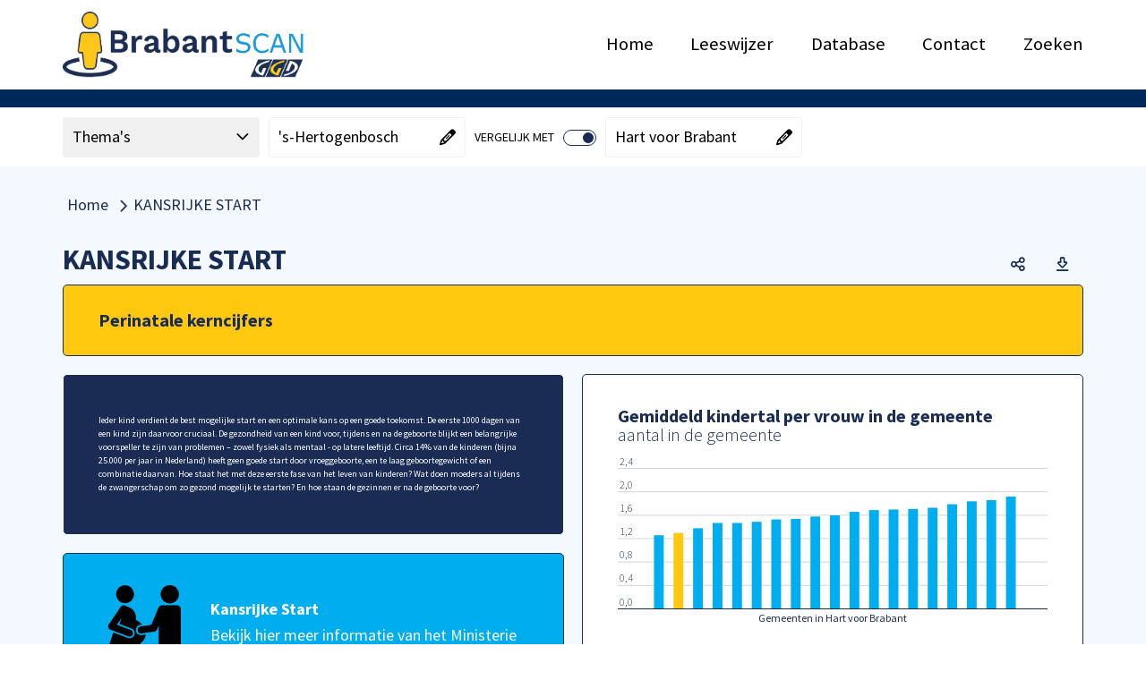

--- FILE ---
content_type: text/html; charset=utf-8
request_url: https://brabantscan.nl/Dashboard/jeugd--0-18-jaar-/kansrijke-start?regionlevel=gemeente22&regioncode=796
body_size: 20453
content:



<!DOCTYPE HTML>
<html lang="nl">
<head>
    <meta charset="utf-8" />
    <meta http-equiv="x-ua-compatible" content="IE=edge">
    <meta name="viewport" content="width=device-width, initial-scale=1">

    
	
    <title>Jeugd (0-18 jaar) - KANSRIJKE START - Alphen-Chaam</title>
    <meta name="description" content="De Brabantscan biedt een uniek inzicht in de meest recente cijfers over de gezondheid van alle inwoners in Noord-Brabant." />
    <meta name="keywords" content="Dashboard2 - KANSRIJKE START" />

    

    <base href="https://brabantscan.nl/dashboard/" />
    

    <link rel="stylesheet" href="https://cdn.abf.nl/fonts/sourcesanspro/font.css" media="print" onload="this.media='all'; this.onload=null;" />
    <link rel="stylesheet" href="https://code.jquery.com/ui/1.13.2/themes/smoothness/jquery-ui.css" media="print" onload="this.media='all'; this.onload=null;" />

    <link rel="stylesheet" href="Cache/httpsbrabantscan.nl/CSS/bdf32fa0-8096-43e1-afc1-22c125ba1b7d.css" />

    
    <script src="https://cdnjs.cloudflare.com/ajax/libs/jquery/3.7.1/jquery.min.js" integrity="sha512-v2CJ7UaYy4JwqLDIrZUI/4hqeoQieOmAZNXBeQyjo21dadnwR+8ZaIJVT8EE2iyI61OV8e6M8PP2/4hpQINQ/g==" crossorigin="anonymous" referrerpolicy="no-referrer"></script>
    <script>window.jQuery || document.write('<script src="Scripts/jquery-3.7.1.min.js">\x3C/script>')</script>

    <script src="https://cdnjs.cloudflare.com/ajax/libs/hammer.js/2.0.8/hammer.min.js" integrity="sha256-eVNjHw5UeU0jUqPPpZHAkU1z4U+QFBBY488WvueTm88=" crossorigin="anonymous" defer onerror="
        var script = document.createElement('script');
        script.async = false;
        script.src = 'Scripts/hammer.min.js';
        document.body.appendChild(script);
        "></script>

    <script src="https://cdnjs.cloudflare.com/ajax/libs/handlebars.js/4.7.8/handlebars.min.js" integrity="sha512-E1dSFxg+wsfJ4HKjutk/WaCzK7S2wv1POn1RRPGh8ZK+ag9l244Vqxji3r6wgz9YBf6+vhQEYJZpSjqWFPg9gg==" crossorigin="anonymous" referrerpolicy="no-referrer"></script>
    <script>window.Handlebars || document.write('\x3Cscript src="Scripts/handlebars.js">\x3C/script>')</script>

    <script src="/dashboard/Scripts/BrowserDetection.js"></script>

    <script src="/dashboard/bundles/History?v=otB4lbfF8uwuTlZWXbTlXu6sJmTOwr0G_HR9G-Jl15k1"></script>

    <script src="/dashboard/bundles/Refactored?v=5aHxyT9gu8iiYuBjrx2Mu8Br1q548Clf5GVLT7ngu5I1"></script>


    
    <script src="https://code.jquery.com/ui/1.13.2/jquery-ui.min.js" integrity="sha256-lSjKY0/srUM9BE3dPm+c4fBo1dky2v27Gdjm2uoZaL0=" crossorigin="anonymous" defer onerror="
        var script = document.createElement('script');
        script.async = false;
        script.src = 'Scripts/jquery-ui.min.js';
        document.body.appendChild(script);
        var link = document.createElement('link');
        link.rel = 'stylesheet';
        link.href = 'Scripts/jquery-ui.min.css'
        "
        onload="
            if (!$.widget) {
                return;
            }

            $.widget('custom.abfDialog', $.ui.dialog, {
                options: {
                    width: 500,
                    resize: false,
                    draggable: false,
                    resizable: false,
                    modal: true
                },
                open: function() {
                    const superContext = this._super();

                    $('body').addClass('noscroll');

                    return superContext;
                },
                close: function() {
                    const superContext = this._super();

                    $('body').removeClass('noscroll');

                    return superContext;
                }
            });
        "></script>

    

    <script>
        ABF_Model.Settings.Url_SwingDashboardSvc = "https://brabantscan.nl/dashboard/Handlers/DashboardHandler/SwingDashboardSvc.ashx";
        ABF_Model.Settings.Base_URL = "https://brabantscan.nl/dashboard/";
        ABF_Model.Settings.AppName = "dashboard/";
        ABF_Model.Settings.SearchAppName = "Search";
        ABF_Model.Settings.SearchUrl = "";
        ABF_Model.Settings.LiveAppName = "dashboard";
        ABF_Model.Settings.DecimalSeparator = ",";
        ABF_Model.Settings.GroupingSeparator = ".";

        ABF_Model.Settings.DefaultLanguage = "nederlands";
        ABF_Model.Settings.MultiLanguageEnabled = false;
        ABF_Model.Settings.Languages = {"languages":[{"name":"Nederlands","code":1043,"codestr":"nl-nl"},{"name":"Deutsch","code":1031,"codestr":"de-de"},{"name":"English","code":1033,"codestr":"en-us"},{"name":"Français","code":1036,"codestr":"fr-fr"}]};
        ABF_Model.Settings.Language = "nl-nl";

        ABF_Model.Settings.UseLogin = false;
        ABF_Model.Settings.ShowLoginLink = false;
        ABF_Model.Settings.ShowLogoutLink = false;
        ABF_Model.Settings.ShowRegisterLink = false;
        ABF_Model.Settings.HomeButtonURL = "https://brabantscan.nl/dashboard/Jeugd--0-18-jaar-";
        ABF_Model.Settings.ShowBreadCrumb = "true";
        ABF_Model.Settings.ShowExcelDownloadButton = "true";
        ABF_Model.Settings.ShowPDFDownloadButton = "true";
        ABF_Model.Settings.ShowSocialMediaMenu = "true";

        ABF_Model.Settings.ShowDimSelectionOnHomePage = true;
        ABF_Model.Settings.ShowDimSelection = true;
        ABF_Model.Settings.ShowDimCompareSelection = true;

        ABF_Model.Settings.isScreenShot = false;
        ABF_Model.Settings.activeScreenshotTab = "";
        ABF_Model.Settings.IsPreview = false;
        ABF_Model.Settings.IsUsingSubDomains = false;
        ABF_Model.Settings.EnableMyMosaic = false;
        ABF_Model.Settings.AllowLoadingInIframe = true;
        ABF_Model.Settings.EnableTileSharing = false;
        ABF_Model.Settings.MosaicUserLoggedIn = false;
        ABF_Model.Settings.MyMosaicName = "Mijn Mosaic";
        ABF_Model.Settings.ShowMosaicInURL = true;
        ABF_Model.Settings.UseAnimation = true;
        ABF_Model.Settings.AllowRegionSelectionInURL = true;
        ABF_Model.Settings.CanEmbedTiles = false;
        ABF_Model.Settings.AllowMapRegionSelection = true;
        ABF_Model.Settings.AddressSearchArea = "";
        ABF_Model.Settings.AllowUserGeoGroupBaseLevel = false;
        ABF_Model.Settings.AllowUserGeoGroupReferenceLevel = false;
        ABF_Model.Settings.MissingValue = "n/a";
        ABF_Model.Settings.TargetDomain = "";
        ABF_Model.Settings.CollapsibleHeader = true;
        ABF_Model.Settings.UseSidebarNavigation = false;
        ABF_Model.Settings.SearchEnabled = false;
        ABF_Model.Settings.SearchPrompt = "";
        ABF_Model.Settings.ViewerReference = "/jive";
        ABF_Model.Settings.ShowThemeList = true;
        ABF_Model.Settings.UseSwingStories = false;
        ABF_Model.Settings.UseSwingBenchmark = false;
        ABF_Model.Settings.NoReferenceSelectionEnabled = true;
        ABF_Model.Settings.NoSpecificSelectionAllowed = false;
        ABF_Model.Settings.ShowSidebarHomeButton = true;
        ABF_Model.Settings.IsAbfIp = false;
        ABF_Model.Settings.IsAzureADB2CEnabled = false;
        ABF_Model.Settings.UseNewViewer = false;

        ABF_Model.StartView.viewstate = 2;
        ABF_Model.StartView.MosaicName = "Dashboard2";
        ABF_Model.StartView.IsUserMosaic = false;
        ABF_Model.StartView.UserCode = "";
        ABF_Model.StartView.UserId = 5415170
            ABF_Model.StartView.SwingUserGroup = "";
        ABF_Model.StartView.ThemeCode = "cgdhhyiyic6iaa";
        ABF_Model.StartView.ExternalCode = "";
        ABF_Model.StartView.RegionLinkExpired = false;
        ABF_Model.StartView.MyMosaicLinkExpired = false;
        ABF_Model.StartView.MyMosaicParm = "";
        ABF_Model.StartView.TileScrollId = "";
        ABF_Model.StartView.TileSearchAnimation = false;

        ABF_Model.JiveTimestamps.StudioTimestamp = "15-1-2026 16:54:34";
        ABF_Model.JiveTimestamps.ViewerTimestamp = "";

        ABF_Model.JiveDbInfo.Key = "ggdbrabant";

        ABF_Text = JSON.parse("{\"Mosaic_AccessibilityStatement\":\"Accessibility\", \"Mosaic_AccountInformationChanged\":\"Gegevens gewijzigd\", \"Mosaic_Added\":\"toegevoegd\", \"Mosaic_AllOrSelectedBtn\":\"Alle of geselecteerde\", \"Mosaic_AllThemes\":\"Alle thema's\", \"Mosaic_Attention\":\"Let op!\", \"Mosaic_AvailablePeriods\":\"Beschikbare perioden\", \"Mosaic_Average\":\"Gemiddeld\", \"Mosaic_AverageOf\":\"Gemiddelde van\", \"Mosaic_Bar\":\"Staaf\", \"Mosaic_BackgroundInformation\":\"Achtergrondinformatie\", \"Mosaic_BackToDashboard\":\"Ga terug naar het dashboard\", \"Mosaic_BackToTop\":\"Terug naar boven\", \"Mosaic_BenchmarkGroupName\":\"Selectie filtercriteria\", \"Mosaic_CapslockWarning\":\"Caps Lock is ingeschakeld\", \"Mosaic_Choose\":\"Kies\", \"Mosaic_ChooseImage\":\"Kies een afbeelding\", \"Mosaic_ChooseOne\":\"Kies een\", \"Mosaic_ChooseOneArea\":\"Kies een gebied\", \"Mosaic_ChooseOneComparison\":\"Kies een vergelijking\", \"Mosaic_ChooseOneDimension\":\"Kies een dimensie\", \"Mosaic_ChooseOnePeriod\":\"Kies een periode\", \"Mosaic_Close\":\"Sluiten\", \"Mosaic_CloseMenu\":\"Menu sluiten\", \"Mosaic_CloseDialog\":\"Dialoog sluiten\", \"Mosaic_Comment\":\"Commentaar\", \"Mosaic_Compare\":\"vergelijken\", \"Mosaic_ComparedWith\":\"vergeleken met\", \"Mosaic_CompareFrom\":\"in\", \"Mosaic_CompareFilter\":\"Filters\", \"Mosaic_CompareSpecific\":\"1-op-1\", \"Mosaic_CompareNone\":\"Geen\", \"Mosaic_CompareWith\":\"Vergelijk\", \"Mosaic_CompareWith2\":\"Vergelijk met\", \"Mosaic_CompareWithPart1\":\"Waarmee wilt u \", \"Mosaic_CompareWithPart2\":\"vergelijken?\", \"Mosaic_ConfirmPassword\":\"Herhaal wachtwoord\", \"Mosaic_Copy\":\"Kopi&euml;ren\", \"Mosaic_CopyHtmlText\":\"Met onderstaande HTML code kunt u een tegel publiceren op uw eigen website.\", \"Mosaic_CopiedToClipboard\":\"Link gekopieerd naar klembord\", \"Mosaic_Current\":\"Nu geselecteerd\", \"Mosaic_CurrentFilters\":\"Filters\", \"Mosaic_Data\":\"Data\", \"Mosaic_Dashboard\":\"Mosaic\", \"Mosaic_Dimension\":\"Dimensie\", \"Mosaic_DisplayAs\":\"Toon als\", \"Mosaic_Delete\":\"Verwijderen\", \"Mosaic_Description\":\"Omschrijving\", \"Mosaic_DetailviewTooSmallClosed\":\"Het scherm met de meer gedetailleerde informatie is afgesloten omdat de beschikbare schermgrootte te klein is\", \"Mosaic_DimensionCompare\":\"dimensievergelijking\", \"Mosaic_Download\":\"Downloaden\", \"Mosaic_DownloadAsExcel\":\"Download data als Excel\", \"Mosaic_DownloadAsCSV\":\"Download data als csv\", \"Mosaic_DownloadAsPNG\":\"Download als png\", \"Mosaic_DownloadAsPDF\":\"Download als pdf\", \"Mosaic_DownloadAllAsPDF\":\"Download alles als PDF\", \"Mosaic_DrilldownBy\":\"Per\", \"Mosaic_DrilldownLabel\":\"Uitsplitsen\", \"Mosaic_EmbedTile\":\"HTML-code embedded tegel\", \"Mosaic_Email\":\"E-mailadres\", \"Mosaic_EnterNameOrPart\":\"Filter\", \"Mosaic_Error\":\"Fout\", \"Mosaic_ErrorText\":\"Er heeft een fout plaatsgevonden, de beheerder is op de hoogte gesteld.\", \"Mosaic_Estimate\":\"Schatting\", \"Mosaic_ExpireWarning\":\"Let op! Onderstaande link verloopt na 30 dagen!\", \"Mosaic_Explanation\":\"Toelichting\", \"Mosaic_ExportAsImage\":\"Als afbeelding exporteren\", \"Mosaic_ExportAsPDF\":\"Als PDF bestand exporteren\", \"Mosaic_ExportAsSpreadsheet\":\"Als spreadsheet exporteren\", \"Mosaic_ExportDate\":\"Datum export\", \"Mosaic_Favorite\":\"Favoriet\", \"Mosaic_Favorites\":\"Favorieten\", \"Mosaic_FavoriteAdded\":\"Favoriet toegevoegd\", \"Mosaic_FavoriteDeleted\":\"Favoriet verwijderd\", \"Mosaic_FavoritesCookieMessage\":\"De door u opgeslagen favorieten worden door middel van een 'cookie' bewaard op uw computer en zijn daardoor niet vanaf een ander apparaat op te roepen. Wanneer u de browse-geschiedenis op uw apparaat wist zullen ook de door u opgeslagen favorieten worden verwijderd.\", \"Mosaic_Filter\":\"Filter op\", \"Mosaic_FilterSwitch\":\"Switch naar\", \"Mosaic_FilterCompare\":\"vergelijking\", \"Mosaic_Footnote\":\"Voetnoot\", \"Mosaic_Forecast\":\"Prognose\", \"Mosaic_ForgotPassword\":\"Wachtwoord vergeten\", \"Mosaic_GoBack\":\"Terug\", \"Mosaic_GoTo\":\"Ga naar\", \"Mosaic_HelpdeskEmailAddress\":\"helpdesk@swing.eu\", \"Mosaic_HIDDENExtraInfo\":\"Vanwege privacy of betrouwbaarheid worden getallen die gebaseerd zijn op minder dan een door de beheerder ingestelde aantal waarnemingen (de drempelwaarde) niet getoond.\", \"Mosaic_HIDDENLabel\":\"Onder drempelwaarde\", \"Mosaic_HideExtraInfo\":\"Verbergen\", \"Mosaic_HideExtraInfoDetailview\":\"Verbergen\", \"Mosaic_HideFilter\":\"Verberg filter\", \"Mosaic_HigherRegionLevel\":\"Hoger gebiedsniveau\", \"Mosaic_Home\":\"Home\", \"Mosaic_Icon\":\"Icoon\", \"Mosaic_IframeLink\":\"De inhoud wordt weergegeven binnen een i-frame, de inhoud is ook hier bereikbaar.\", \"Mosaic_Indicators\":\"Onderwerpen\", \"Mosaic_Information\":\"Informatie\", \"Mosaic_InfoAbout\":\"Informatie over\", \"Mosaic_InfoHide\":\"Verberg informatie\", \"Mosaic_InfoShow\":\"Toon informatie\", \"Mosaic_InPeriod\":\"in\", \"Mosaic_Label\":\"Label\", \"Mosaic_Labels\":\"Labels\", \"Mosaic_Line\":\"Lijn\", \"Mosaic_LinkExpired\":\"Link is verlopen\", \"Mosaic_List\":\"Lijst\", \"Mosaic_Login\":\"Inloggen\", \"Mosaic_LoginMosaicAccount\":\"Inloggen voor uw persoonlijke instellingen\", \"Mosaic_Login_UserNotConfirmed\":\"Dit account is nog niet geverifieerd. Klik op de link in de bevestigings email die naar u verzonden is.\", \"Mosaic_Logout\":\"Uitloggen\", \"Mosaic_LoggedInAs\":\"Ingelogd als\", \"Mosaic_Map\":\"Kaart\", \"Mosaic_MetaData\":\"Metadata\", \"Mosaic_MoreData\":\"Meer detail\", \"Mosaic_IframeLinkTo\":\"Iframe link voor\", \"Mosaic_MoreInfo\":\"Meer info\", \"Mosaic_MoreInformation\":\"Meer informatie\", \"Mosaic_MoreThemeInfo\":\"Meer informatie over dit thema\", \"Mosaic_Multiple\":\"meerdere bronnen\", \"Mosaic_MyMosaicAddFreeTile\":\"Eigen tekst toevoegen\", \"Mosaic_MyMosaicName\":\"Mijn Mosaic\", \"Mosaic_MyMosaicCreateNew\":\"Nieuw thema\", \"Mosaic_MyMosaicLinkExpired\":\"De link die u gebruikte is helaas verlopen, we hebben u teruggebracht naar de hoofdpagina.\", \"Mosaic_MyMosaicLinkExpiredExplanation\":\"De link verwees naar een door iemand zelf gemaakt dashboard. U kunt die persoon om een nieuwe link vragen of zelf eigen dashboards gaan maken. Voor het zelf maken van dashboards kunt u zich via <a href='{loginLink}' class='expired-login-link'>deze link</a> registreren of gebruiken om in te loggen. Hiermee bent u in staat eigen dashboard samenstellen, met de indicatoren die u belangrijk vindt. U kunt daarbij kiezen uit alle indicatoren die in het algemene dashboard zijn opgenomen. Dit eigen dashboard kunt u vervolgens bewaren, opnieuw raadplegen en via een link delen met collega’s of andere geïnteresseerden.\", \"Mosaic_MyMosaicLinkExpiresWarning\":\"Link verloopt na 30 dagen\", \"Mosaic_MyMosaicThemeNameEmpty\":\"De themanaam kan niet leeg zijn\", \"Mosaic_MyMosaicThemeNameTaken\":\"U kunt geen thema met dezelfde naam aanmaken.\", \"Mosaic_MyMosaicTextColorTitle\":\"Tekstkleur\", \"Mosaic_MyMosaicBackgroundColorTitle\":\"Achtergrondkleur\", \"Mosaic_MyMosaicContentTitle\":\"Mijn tekst\", \"Mosaic_MyMosaicFreeTextTitle\":\"Eigen tekst toevoegen\", \"Mosaic_MyMosaicWidthTitle\":\"Breedte\", \"Mosaic_MyMosaicWidth1\":\"Breedte 1\", \"Mosaic_MyMosaicWidth2\":\"Breedte 2\", \"Mosaic_MyMosaicHeightTitle\":\"Hoogte\", \"Mosaic_MyMosaicHeight1\":\"Hoogte 1\", \"Mosaic_MyMosaicHeight2\":\"Hoogte 2\", \"Mosaic_MyMosaicHeight4\":\"Hoogte 4\", \"Mosaic_NextTheme\":\"Volgend hoofdstuk\", \"Mosaic_NoFavoriteTilesMessage\":\"U heeft nog geen favoriete tegels. Via het symbool rechtsboven in een tegel kunt u de tegel toevoegen aan uw favorieten.\", \"Mosaic_NoReference\":\"Geen vergelijking\", \"Mosaic_NoSearchResultHeader\":\"Geen resultaten\", \"Mosaic_NoSearchResult\":\"Geen resultaten voor '{searchText}'\", \"Mosaic_NoSearchResultTipsHeader\":\"Wat kun je doen?\", \"Mosaic_NoSearchResultTips\":\"Controleer de spelling van je zoekopdracht,Probeer een andere zoekopdracht,Maak de zoekopdracht algemener\", \"Mosaic_NoSearchResultMostFoundHeader\":\"Andere bezoekers vonden deze onderwerpen interessant:\", \"Mosaic_NoSearchResultThemeHeader\":\"Bekijk thema's\", \"Mosaic_NotAuthorizedTestAcceptance\":\"U bent niet geautoriseerd voor de test/acceptatie omgeving\", \"Mosaic_NotAvailable\":\"Geen data\", \"Mosaic_NotPresentable\":\"Niet toonbaar\", \"Mosaic_NegativeValueNoDisplay\":\"Negatieve waarden worden niet getoond.\", \"Mosaic_NewPassword\":\"Nieuw wachtwoord\", \"Mosaic_NewPasswordRequirements\":\"Wachtwoord eisen\", \"Mosaic_NewPasswordSubtitle\":\"Vul hier onder uw nieuwe wachtwoord in. Het wachtwoord moet voldoen aan een aantal criteria die hier rechts staan beschreven.\", \"Mosaic_Niveau\":\"niveau\", \"Mosaic_NOVALUEExtraInfo\":\"Nog geen waarde bekend. Meestal wordt dit gebruikt als er cijfers nog niet aangeleverd zijn (toekomstig jaar, niet deelgenomen aan een enquete, etc).\", \"Mosaic_NOVALUELabel\":\"Geen waarde bekend\", \"Mosaic_NVTExtraInfo\":\"Niet van toepassing, of niet relevant. Als er bijvoorbeeld geen huurwoningen zijn in een gemeente dan is de gemiddelde huur voor die gemeente 'Niet van toepassing'\", \"Mosaic_NVTLabel\":\"Niet van toepassing\", \"Mosaic_Off\":\"Uit\", \"Mosaic_OldPassword\":\"Oud wachtwoord\", \"Mosaic_On\":\"Aan\", \"Mosaic_OpenDownloadMenu\":\"Open download menu\", \"Mosaic_OpenInNewWindow\":\"openen in nieuw venster\", \"Mosaic_OpenNewWindow\":\"Hiermee opent u een nieuw venster of tabblad, wilt u dit?\", \"Mosaic_Other\":\"Andere\", \"Mosaic_PageNotFound\":\"Oeps, pagina niet gevonden.\", \"Mosaic_PageNotFoundText\":\"<p>Deze pagina bestaat niet. dit kan komen door een fout in de link of dat er verwezen wordt naar een pagina die niet meer bestaat.</p>\", \"Mosaic_PageErrorMessageHelper\":\"U kunt met het onderstaande formulier melden hoe deze fout is ontstaan.\", \"Mosaic_ParentTheme\":\"Hoofdthema\", \"Mosaic_Password\":\"Wachtwoord\", \"Mosaic_PasswordChanged\":\"Wachtwoord gewijzigd\", \"Mosaic_PasswordRequirements\":\"minimaal 8 tekens\", \"Mosaic_Period\":\"Periode\", \"Mosaic_PeriodCompare\":\"periodevergelijking\", \"Mosaic_Pie\":\"Taart\", \"Mosaic_PreviousTheme\":\"Vorig hoofdstuk\", \"Mosaic_Provisional\":\"Voorlopig\", \"Mosaic_References\":\"Referenties\", \"Mosaic_RegionCompare\":\"gebiedsvergelijking\", \"Mosaic_RegionLinkExpired\":\"Deze link is helaas verlopen, de standaardinstellingen worden teruggezet.\", \"Mosaic_RegisterText\":\"U bent aangemeld\", \"Mosaic_Save\":\"Opslaan\", \"Mosaic_SavePassword\":\"Wachtwoord opslaan\", \"Mosaic_SelectionDialogTooSmall\":\"De selectiedialoog kan niet worden getoond omdat de beschikbare schermgrootte te klein is. Als u deze pagina in landscape modus bekijkt, probeer dan uw apparaat te kantelen.\", \"Mosaic_SelectDifferentLevel\":\"selecteer een ander gebiedsniveau\", \"Mosaic_Selected\":\"geselecteerd\", \"Mosaic_SelectionToolReferenceMessage\":\"Voor de gekozen {reftype} wordt gekeken naar {base1}\", \"Mosaic_SelectionToolReferenceMessageDouble\":\"Voor de gekozen {reftype} wordt gekeken naar {base1} en {base2}\", \"Mosaic_SelectMaximum\":\"Selecteer maximum\", \"Mosaic_SelectedMaximum\":\"Geselecteerd maximum\", \"Mosaic_SelectMinimum\":\"Selecteer minimum\", \"Mosaic_SelectedMinimum\":\"Geselecteerd minimum\", \"Mosaic_Send\":\"Verzenden\", \"Mosaic_Sender\":\"Afzender\", \"Mosaic_SessionTimeout\":\"Uw sessie is verlopen. Klik op OK voor een nieuwe sessie\", \"Mosaic_Share\":\"Deel\", \"Mosaic_ShareMail\":\"Deel een link via Mail\", \"Mosaic_ShareEmbedded\":\"Deel een link via Embedded\", \"Mosaic_ShareLinkedIn\":\"Deel een link via LinkedIn\", \"Mosaic_ShareTwitter\":\"Deel een link via X (Twitter)\", \"Mosaic_ShareFacebook\":\"Deel een link via Facebook\", \"Mosaic_ShareWhatsapp\":\"Deel een link via Whatsapp\", \"Mosaic_ShareLink\":\"Deel een link\", \"Mosaic_Show\":\"Toon\", \"Mosaic_ShowExtraInfo\":\"Meer info\", \"Mosaic_ShowExtraInfoDetailview\":\"Meer info\", \"Mosaic_ShowFilter\":\"Toon filter\", \"Mosaic_ShowMoreResults\":\"Toon meer resultaten\", \"Mosaic_ShowPassword\":\"Toon wachtwoord\", \"Mosaic_ShowSideMenu\":\"Toon zijmenu\", \"Mosaic_ShowSubThemes\":\"Toon onderliggende thema's\", \"Mosaic_HideSubThemes\":\"Verberg onderliggende thema's\", \"Mosaic_Source\":\"Bron\", \"Mosaic_Spider\":\"Spider\", \"Mosaic_StackedBar\":\"Stapelstaaf\", \"Mosaic_SubThemes\":\"Subthema's\", \"Mosaic_SubTheme\":\"Subthema\", \"Mosaic_Table\":\"Tabel\", \"Mosaic_TableOfContents\":\"Inhoudsopgave\", \"Mosaic_Tile\":\"Tegel\", \"Mosaic_TOGAExtraInfo\":\"Onbekende waarde, ontbrekende waarde of 'Missing Value'. Bij enquetes gaat het meestal om 'Weet niet' en 'Weigert'. Het gaat om waarden die waarschijnlijk ook niet meer gevuld gaan worden.\", \"Mosaic_TOGALabel\":\"Onbekende waarde\", \"Mosaic_UnknownUsernamePassword\":\"De combinatie van deze gebruikersnaam en wachtwoord is niet bekend\", \"Mosaic_UnsupportedBrowser\":\"Deze website is helaas niet geschikt voor uw browser. Internet Explorer wordt niet meer ondersteund. Klik op één van de onderstaande logo's om een browser van uw keuze te downloaden.\", \"Mosaic_Unit\":\"Eenheid\", \"Mosaic_UserName\":\"Gebruikersnaam\", \"Mosaic_UserSettings\":\"Gebruikersinstellingen\", \"Mosaic_UsingBrowser\":\"U gebruikt de volgende browser \", \"Mosaic_Variable\":\"Onderwerp\", \"Mosaic_Version\":\"Versie\", \"Mosaic_VerticalBar\":\"Staaf staand\", \"Mosaic_Year\":\"Jaar\", \"Mosaic_Region\":\"Gebied\", \"Mosaic_ReportThanksMessage\":\"Bedankt voor het rapporteren van de fout, de melding zal worden onderzocht.\", \"Mosaic_WarningWebFont\":\"Lettertype bestanden kunnen niet worden gebruikt waardoor de gebruikersinterface niet goed functioneert. Neem contact op met uw systeembeheerder of pas uw browser instellingen aan in Internet Opties / Beveiliging.\", \"Mosaic_WarningCompatibility\":\"Het kan zijn dat de getoonde browserversie niet overeenkomt met de werkelijke versie van uw browser. Dit kan worden veroorzaakt omdat uw browser in compatibiliteits modus staat. Neem hierover contact op met uw systeem beheerder of de <a href=\\\\\\\"mailto:helpdesk@swing.eu\\\\\\\" class=\\\\\\\"t-underline\\\\\\\">helpdesk van Swing</a> \", \"Mosaic_Organisatie\":\"Organisatie\", \"Mosaic_Name\":\"Naam\", \"Mosaic_Conditions\":\"voorwaarden\", \"Mosaic_EmailNewUserTitle\":\"Bevestiging nieuwe registratie\", \"Mosaic_EmailTempPasswordTitle\":\"Nieuw tijdelijke wachtwoord\", \"Mosaic_EmailNewUserText\":\"Geachte heer, mevrouw,<br /><p>U heeft zich geregistreerd bij Swing Mosaic met {emailadres}.</p><p><a href={url}>Klik hier om uw account te bevestigen.</a></p><p>Met vriendelijke groet,</p><p>Het Swing Mosaic team</p>\", \"Mosaic_EmailForgotPasswordText\":\"Geachte heer, mevrouw,<br /><p>Hierbij ontvangt u uw tijdelijke wachtwoord voor het Mosaic. Na  inloggen met {emailadres} moet u het volgende wachtwoord opgeven {temporarypassword}<br />Hierna verschijnt er een scherm waar u om een nieuw wachtwoord wordt gevraagd. Bij problemen kunt u contact opnemen met helpdesk@swing.eu.</p><p><a href={linktologinpage}>Naar loginpagina</a></p><p>Met vriendelijke groet,</p><p>Het Swing Mosaic-team</p>\", \"Mosaic_DeleteMyTheme\":\"Verwijder thema\", \"Mosaic_AddMyTheme\":\"Nieuw thema toevoegen\", \"Mosaic_Edit\":\"Bewerken\", \"Mosaic_EditMyTheme\":\"Thema aanpassen\", \"Mosaic_EditMyTile\":\"Tegel aanpassen\", \"Mosaic_EditingRemarksModalTitle\":\"Aantekeningen\", \"Mosaic_SenderAddress\":\"info@swing.eu\", \"Mosaic_ReplyAddress\":\"noreply@swing.eu\", \"Mosaic_ReplyAddressName\":\"noreply Swing Mosaic\", \"Mosaic_MyAccountText\":\"Mijn account\", \"Mosaic_MyMosaicTileAddedTo\":\"Tegel toegevoegd aan\", \"Mosaic_DeleteMyThemeConfirmation\":\"U staat op het punt het volgende thema te verwijderen:\", \"Mosaic_MyThemeName\":\"Naam\", \"Mosaic_MyThemeDescription\":\"Beschrijving\", \"Mosaic_MyThemeCode\":\"Thema code\", \"Mosaic_AddTo\":\"Toevoegen aan\", \"Mosaic_MyMosaicTileDeletedFrom\":\"Tegel verwijderd uit\", \"Mosaic_MyMosaicEditTheme\":\"Thema instellingen\", \"Mosaic_Cancel\":\"Annuleren\", \"Mosaic_MyThemeLink\":\"Link\", \"Mosaic_Indicator\":\"Indicator\", \"Mosaic_IsLocated\":\"ligt in\", \"Mosaic_Value\":\"Waarde\", \"Mosaic_SubRegionTotal\":\"Totaal\", \"Mosaic_ErrorUniqueThemeCode\":\"Deze code is al in gebruik, vul alstublieft een unieke code in\", \"Mosaic_AutomaticOrUserSelected\":\"Automatisch of selectie door gebruiker\", \"Mosaic_SearchAddress\":\"Zoek op adres\", \"Mosaic_SearchRegion\":\"Gebied zoeken\", \"Mosaic_RemoveMarker\":\"Verwijder marker\", \"Mosaic_MyMosaicNoThemeCreatedin\":\"Er is nog geen thema aangemaakt in Mijn Mosaic\", \"Mosaic_MyMosaicThemeHelpMessage\":\"Het door u samengestelde thema kan worden gedeeld (door anderen worden bekeken) via de volgende link:\", \"Mosaic_RemoveFrom\":\"Verwijderen uit\", \"Mosaic_MyMosaicExplanation\":\"<h3>Mijn Mosaic</h3><p>Binnen ‘Mijn Mosaic’ kunt u zelf thema’s samenstellen en deze delen met geinteresseerden. Hieronder in het kort de stappen om uw eigen thema te maken.</p><p>1. Thema aanmaken<br/>Maak een thema aan door op Nieuw thema toevoegen te klikken. U kunt vervolgens de naam van thema wijzigen. Er is een maximum van vijf thema’s.</p><p>2. Tegels toevoegen<br/>Blader naar het thema van waaruit u tegels wilt toevoegen. Via het stersymbool kunt u de tegel toevoegen aan uw eigen thema. Deze knop verschijnt als u met de muis over een tegel gaat.</p><p>3. Tegels indelen<br/>Nadat de tegels zijn toegevoegd kunt u de volgorde nog wijzigen. Ga hiervoor naar Mijn Mosaic en selecteer het thema. Als u met de muis over een tegel gaat verschijnt er een knop om tegels te verplaatsen en een knop om de tegel te verwijderen.</p><p>Hier kunt u ook tegels toevoegen met een eigen tekst, om meer informatie bij de cijfers te geven.</p><p>4. Thema delen<br/>Het thema kan worden gedeeld via een URL.</p>\", \"Mosaic_MyMosaicNoTilesExplanation\":\"<p>Het thema bevat nog geen tegels. Volg onderstaande stappen om tegels toe te voegen en het thema te delen.</p><p>1. Tegels toevoegen<br/>Blader naar het thema van waaruit u tegels wilt toevoegen. Via het ster symbool in een tegel kunt u de tegel toevoegen aan uw eigen thema. Deze knop verschijnt als u met de muis over een tegel gaat.</p><p>2. Tegels indelen<br/>Nadat de tegels zijn toegevoegd kunt u de volgorde nog wijzigen. Ga hiervoor naar Mijn Mosaic en selecteer het thema. Als u met de muis over een tegel gaat verschijnt er een knop om tegels te verplaatsen en een knop om de tegel te verwijderen.</p><p>3. Thema delen<br/>Het thema kan worden gedeeld via een URL die u kunt vinden in het wijzig thema dialoog.</p>\", \"Mosaic_MyRegion\":\"Mijn regio\", \"Mosaic_MyRegions\":\"Mijn regio's\", \"Mosaic_CreateMyRegion\":\"Mijn regio aanmaken\", \"Mosaic_DisplayList\":\"Toon als lijst\", \"Mosaic_DisplayGrid\":\"Toon als grid\", \"Mosaic_ThemeOverview\":\"Thema overzicht\", \"Mosaic_Themes\":\"Thema's\", \"Mosaic_Search\":\"Zoek\", \"Mosaic_SearchPrompt\":\"Zoeken\", \"Mosaic_Liability\":\"Aansprakelijkheid\", \"Mosaic_Disclaimer\":\"Disclaimer\", \"Mosaic_Register\":\"Registreren\", \"Mosaic_RegisteredText\":\"Er is een mail gestuurd naar u waarin om een bevestiging wordt gevraagd. Na bevestiging kunt u inloggen op deze website. Het kan voorkomen dat uw registratie nog geverifieerd moet worden. Daar kan enige tijd overheen gaan voordat u toestemming krijgt om in te loggen. De procedure staat in de mail beschreven. Als u geen mail ontvangt binnen enkele minuten en het opgegeven mailadres is zeker correct, neem dan contact op met de helpdesk.\", \"Mosaic_Register_UnknownUser\":\"Onbekende gebruiker\", \"Mosaic_Register_AlreadyConfirmed\":\"Uw inschrijving is reeds bevestigd.\", \"Mosaic_Register_Confirmation_Failed\":\"Het bevestigen van uw registratie is mislukt.\", \"Mosaic_Register_Confirmation_Succes\":\"Bedankt voor uw bevestiging.\", \"Mosaic_With\":\"met\", \"Mosaic_MyMosaicHelpText\":\"<p>Via Mijn Mosaic kunt u uw eigen dashboard samenstellen, met de onderwerpen die u belangrijk vindt. U kunt daarbij kiezen uit alle onderwerpen die zijn opgenomen. Dit eigen dashboard kunt u vervolgens bewaren, opnieuw raadplegen en via een link delen met collega’s of andere geïnteresseerden.</p><p>U moet zich eenmalig registreren met een e-mailadres en wachtwoord.</p>\", \"Mosaic_ForgotPasswordEmailSuccess\":\"Indien uw account geldig is krijgt u een mail met link waarmee u uw wachtwoord kan resetten. Geen e-mail ontvangen? Check uw ongewenste mail of spambox!\", \"Mosaic_Unknown\":\"Onbekend\", \"Mosaic_More\":\"Meer\", \"Mosaic_Less\":\"Minder\", \"Mosaic_Color\":\"Kleur\", \"Mosaic_WYSIWYG_Bold\":\"Vet gedrukt\", \"Mosaic_WYSIWYG_Italic\":\"Cursief\", \"Mosaic_WYSIWYG_Underline\":\"Onderstreept\", \"Mosaic_WYSIWYG_AlignLeft\":\"Links uitlijnen\", \"Mosaic_WYSIWYG_AlignRight\":\"Rechts uitlijnen\", \"Mosaic_WYSIWYG_AlignCenter\":\"Midden uitlijnen\", \"Mosaic_WYSIWYG_AlignJustify\":\"Uitvullen\", \"Mosaic_WYSIWYG_UnorderedList\":\"Opsomming\", \"Mosaic_WYSIWYG_OrderedList\":\"Genummerde lijst\", \"Mosaic_WYSIWYG_Header1\":\"Kop 1\", \"Mosaic_WYSIWYG_Header2\":\"Kop 2\", \"Mosaic_WYSIWYG_Normal\":\"Normaal\", \"Mosaic_Content\":\"Inhoud\", \"Mosaic_Selection\":\"Selectie\", \"Mosaic_Selection_Filter_Criteria\":\"Selectie filtercriteria op basis van:\", \"Mosaic_SelectionSkiplink\":\"Selecteer gegevens\", \"Mosaic_DetailviewPresentation\":\"Presentatievormen\", \"Mosaic_DetailviewLinks\":\"Informatielinks\", \"Mosaic_Navigation\":\"Navigatie\", \"Mosaic_Results\":\"Resultaten\", \"Mosaic_ErrorExportingFileDialogMessage\":\"Er is een fout opgetreden tijdens het exporteren van het bestand.\", \"Mosaic_FeedbackMessageOnExportingLargeFiles\":\"Bestand aan het genereren. Afhankelijk van de omvang kan dit enige tijd duren. Een ogenblik geduld a.u.b.\", \"Mosaic_Next\":\"Volgende\", \"Mosaic_Previous\":\"Vorige\", \"Mosaic_ClickToDrag\":\"Klik om te slepen\", \"Mosaic_DetailviewIframeLink\":\"Open meer gedetailleerde informatie in een nieuw venster\", \"Mosaic_LoginLockedOut\":\"Het aantal inlogpogingen is overschreden. Gebruiker is tijdelijk voor 1 uur lang vergrendeld. Voor onmiddellijke toegang neem contact op met uw beheerder.\", \"Mosaic_ReferenceSwitchTitleTagHint\":\"In- en uitschakelen van vergelijking met andere dimensie\", \"Mosaic_RawDatatableLink\":\"Toon toegankelijke tabelgegevens voor {presname} (opent in een nieuw venster)\", \"Mosaic_AllSectionsHidden\":\"Op basis van de gemaakte selectie wordt dit onderdeel niet getoond. Maak een andere selectie of kies een ander onderdeel om door te gaan.\", \"Mosaic_ContactHelpdesk\":\"Er is iets misgegaan, neem contact op met de helpdesk.\", \"Mosaic_RegisterConfirmed\":\"Uw registratie is bevestigd\", \"Mosaic_Confirmation\":\"Bevestiging\", \"Mosaic_ConfirmRegistration\":\"Bevestig registratie\", \"Mosaic_EditAccount\":\"Wijzig account gegevens\", \"Mosaic_LoginDetails\":\"Inloggegevens\", \"Mosaic_Password8\":\"Wachtwoord (minimaal 8 tekens)\", \"Mosaic_Mandatory\":\"Verplicht\", \"Mosaic_ConditionsLink\":\"Door u te registreren gaat u akkoord met de <a href='voorwaarden.pdf' class='login-link' target='_blank'>algemene voorwaarden</a>\", \"Mosaic_MandatoryExplanation\":\"* is een verplicht veld.\", \"Mosaic_NoValidMailAddress\":\"Geen valide e-mailadres\", \"Mosaic_EmailExists\":\"E-mailadres bestaat al.\", \"Mosaic_UserAddedToViewer\":\"Bestaande Viewer user aan Mosaic toegevoegd; u kunt inloggen met uw Viewer wachtwoord.\", \"Mosaic_PersonalInfo\":\"Persoonlijke informatie\", \"Mosaic_SignUp\":\"Aanmelden\", \"Mosaic_AdditionalConditions\":\"Aanvullende <a id='l-voorwaarden' href='javascript:void(0);' class='login-link' target='_blank'>voorwaarden</a>.\", \"Mosaic_BackToLogin\":\"Terug naar loginpagina\", \"Mosaic_EnterPassword\":\"Vul hieronder uw e-mailadres in.\", \"Mosaic_EnterPasswordExplanation\":\"U ontvangt een e-mail met een tijdelijk wachtwoord. Na het inloggen zal u gevraagd worden uw wachtwoord te wijzigen.\", \"Mosaic_PasswordSent\":\"Wachtwoord verstuurd\", \"Mosaic_PasswordSentExplanation\":\"Als het email adres <strong>{0}</strong> bij ons bekend is wordt er een nieuw wachtwoord naar u opgestuurd.\", \"Mosaic_ClearFilters\":\"Filters verwijderen\", \"Mosaic_BenchmarkFilterMessage\":\"Er voldoen <strong>{count}</strong> van de <strong>{total}</strong> {level} aan de geselecteerde filtercriteria.\", \"Mosaic_BenchmarkEmptyFilterWarning\":\"De ingestelde filters leveren geen resultaten op en daarom wordt er geen vergelijking getoond.\", \"Mosaic_BenchmarkEmptyFilterWarningMinimalSize\":\"De ingestelde filters leveren minder dan {count} resultaten op en daarom wordt er geen vergelijking getoond.\", \"Mosaic_ShowOwnValue\":\"Eigen waarde\", \"Mosaic_BenchmarkNoResultsMessage\":\"Er wordt geen vergelijking getoond vanwege geen resultaten door de ingestelde filters.\", \"Mosaic_BenchmarkNoResultsMessageMinimalSize\":\"Er wordt geen vergelijking getoond vanwege minder dan {count} resultaten door de ingestelde filters.\", \"Mosaic_BenchmarkPopupTitle\":\"{level} binnen de filtercriteria\", \"Mosaic_BenchmarkPopupDescrMessage\":\"Onderstaande {count} {level} vallen binnen de filtercriteria.\", \"Mosaic_FilterSites\":\"Filter de beschikbare sites\", \"Mosaic_Availablesubdomains\":\"\", \"Mosaic_SubdomainNotFound\":\"Oeps, de website die je probeerde te openen bestaat (nog) niet!\", \"Mosaic_SubdomainPageTitle\":\"Gemeente in Cijfers\", \"Mosaic_ExternalContent\":\"Externe content\", \"Mosaic_ClickForMoreInformation\":\"Klik hier voor meer informatie over\", \"Mosaic_CurrentArea\":\"Huidige gebied\", \"Mosaic_CurrentPeriod\":\"Huidige periode\", \"Mosaic_CurrentDimension\":\"Huidige dimensie\", \"Mosaic_CurrentComparison\":\"Huidige vergelijking\", \"Mosaic_SwitchLanguage\":\"Taal\", \"Mosaic_OutsideSelection\":\"Buiten selectie\"}");
    </script>

    <script src="/dashboard/bundles/AbfMapsScript?v=wmZt-eburZwGoAhzT5D9gV_o3huTr5UF2JbFQWVJKk01"></script>


    
    <script src="https://cdn.abf.nl/openlayers/9.1.0/js/ol.js" defer onerror="
        var script = document.createElement('script');
        script.async = false;
        script.src = 'Scripts/AbfMaps/_ol.js';
        document.body.appendChild(script);
        "></script>
    <script src="https://cdnjs.cloudflare.com/ajax/libs/d3/5.5.0/d3.min.js" integrity="sha256-0OcjjB7oKWCwru7gzilCYvXgTE9augkyvMI0WFC1ODg=" crossorigin="anonymous" defer onerror="
        var script = document.createElement('script');
        script.async = false;
        script.src = 'Scripts/d3.min.js';
        document.body.appendChild(script);
        "></script>

    <link href="https://cdn.abf.nl/abfcharts/release_7.0/css/abfcharts.min.css" rel="stylesheet" />

    <script src="https://cdn.abf.nl/abfcharts/release_7.0/js/chartutils.min.js"></script>
    <script src="https://cdn.abf.nl/abfcharts/release_7.0/js/chart.bar.min.js"></script>
    <script src="https://cdn.abf.nl/abfcharts/release_7.0/js/chart.column.min.js"></script>
    <script src="https://cdn.abf.nl/abfcharts/release_7.0/js/chart.empty.min.js"></script>
    <script src="https://cdn.abf.nl/abfcharts/release_7.0/js/chart.line.min.js"></script>
    <script src="https://cdn.abf.nl/abfcharts/release_7.0/js/chart.pie.min.js"></script>
    <script src="https://cdn.abf.nl/abfcharts/release_7.0/js/chart.radar.min.js"></script>
    <script src="https://cdn.abf.nl/abfcharts/release_7.0/js/chart.treemap.min.js"></script>
    <script src="https://cdn.abf.nl/abfcharts/release_7.0/js/chart.gauge.min.js"></script>

    <script src="https://brabantscan.nl/dashboard/Scripts/AbfCharts/AbfCharts.js"></script>

    <style id="ctl00_ctl00_head_head_mosaicCss"></style>



    
    <link href="/dashboard/DefaultDesign/css/def?v=yuHhRqsxlIvr4qARTJKWK77jrgry-Mlc4qpMonixhp81" rel="stylesheet"/>


    <link rel="stylesheet" href="https://cdn.abf.nl/cookieconsent/cookie-consent-control.css">

    
  	<link href='/dashboard/MasterPage/css/brabantscan.css?v=7' rel="stylesheet" type="text/css" />
	<script type="text/javascript">
		$(document).ready(function(){
			var footer = '<div class="logos-ggd"><div class="logo-holder"><a class="ggd-link" href="https://www.ggdbzo.nl" title="Naar de website van Brabant-Zuidoost"><div id="logo_bzo" class="logo"></div></a></div><div class="logo-holder"><a class="ggd-link" href="https://www.ggdhvb.nl/" title="Naar de website van Hart voor Brabant"><div id="logo_hvb" class="logo"></div></a></div><div class="logo-holder last-holder"><a class="ggd-link" href="https://www.ggdwestbrabant.nl/" title="Naar de website van West Brabant"><div id="logo_wb" class="logo"></div></a></div></div><a class="disclaimer-link" href="/content/disclaimer">Proclaimer</a>';
			$("#footer_content").append(footer);
			
			$("#pull").addClass("menuclosed");

			$("#pull").on('click', function(e) {  
				e.stopPropagation()
				e.preventDefault();  
				$(".menu").slideToggle();  
				$(this).toggleClass("menuopen").toggleClass("menuclosed");
			});  
			
			$(window).click(function(){
				//if($(".menu").css("display").indexOf("block")>-1 && $("#pull").css("display")!="none") $(".menu").slideToggle();  
			});
		});	
	</script>

</head>
<body id="ctl00_ctl00_myBody" class="name_dashboard2">
    <div id="fileloader" class="fileloader u-hiddenbutvisible">
        <div class="spinner" role="status">
            <i class="fas fa-sync-alt fa-spin fa-3x fa-fw" aria-hidden="true"></i>
            <span class="sr-only">Loading...</span>
        </div>
    </div>
    <div id="blocker" class="blocker u-hidden">
    </div>
    <form method="post" action="./kansrijke-start?regionlevel=gemeente22&amp;regioncode=796" id="form">
<div class="aspNetHidden">
<input type="hidden" name="__EVENTTARGET" id="__EVENTTARGET" value="" />
<input type="hidden" name="__EVENTARGUMENT" id="__EVENTARGUMENT" value="" />
<input type="hidden" name="__VIEWSTATE" id="__VIEWSTATE" value="zox2ty1MApGLtw+FGkIR2OrNHub2LQA65YLJX81SwMuNsKRcTZ3EPlFwbhnuu7Vxam22Gq/TAFCbwb+Rx8iuNy3dwquX/QaJMlmD9dJi7POWYAxUiUSCTu6M4oGOY0fxqo9h8IND6CpOciVPYdJ92rix2qrl45SbV7jwnyPp30qhcWhPKNorhxyGqJjfVvY/tPvcb3YH+2oEge+L5t9gI+qMcefmo+NdB0ODpXWNhU/42xrKu+HL/0bIAUUparaE7N3GDA==" />
</div>

<script type="text/javascript">
//<![CDATA[
var theForm = document.forms['form'];
if (!theForm) {
    theForm = document.form;
}
function __doPostBack(eventTarget, eventArgument) {
    if (!theForm.onsubmit || (theForm.onsubmit() != false)) {
        theForm.__EVENTTARGET.value = eventTarget;
        theForm.__EVENTARGUMENT.value = eventArgument;
        theForm.submit();
    }
}
//]]>
</script>


<div class="aspNetHidden">

	<input type="hidden" name="__VIEWSTATEGENERATOR" id="__VIEWSTATEGENERATOR" value="5297A588" />
	<input type="hidden" name="__VIEWSTATEENCRYPTED" id="__VIEWSTATEENCRYPTED" value="" />
	<input type="hidden" name="__EVENTVALIDATION" id="__EVENTVALIDATION" value="R8rapbwhAdr7kXqHWKxoMCqdh6k8uIR721ukGTPKjCWVRorazLubMK3KrFIEvJKT8iZTKwXI9e9yrARqb7T+RInFxQd1uDnOgJMNIkoiXOLjpXLl2xUCCUWq6t4jBR4KkbSuKQ==" />
</div>
        <div id="mainwrapper">
            <div id="preview-config-bar" class="studio u-hidden">
                <div id="preview-config-bar-inner">
                    <div id="studio-publish-section">
                        <div class="sub-section">
                            <div id="switch-live">
                                <button id="switch-to-viewer-preview" class="preview-configbar-button" lang="en"><i class="far fa-check-circle green"></i>Preview using live data</button><br />
                                <span class="date">Modified:&nbsp;<span class="studio-modified-date"></span></span>
                            </div>
                            <div id="switch-studio">
                                <button id="switch-to-studio-preview" class="preview-configbar-button" lang="en"><i class="far fa-check-circle red"></i>Preview using <strong>Studio</strong> data</button><br />
                                <span class="date">Modified:&nbsp;<span class="viewer-modified-date"></span></span>
                            </div>
                        </div>
                    </div>
                </div>
            </div>
            <div class="mosaic-top-header custom-layout">
                <div class="user-info">
                    <div id="ctl00_ctl00_logoutwrapper" class="u-t-right&#32;logout">
                        <a id="ctl00_ctl00_SwingLogoutButton" class="btn-logout&#32;nolink&#32;u-hidden" href="javascript:__doPostBack(&#39;ctl00$ctl00$SwingLogoutButton&#39;,&#39;&#39;)"><i class="far fa-sign-out"></i><span class="logout"> Uitloggen</span></a>
                    </div>
                    <div id="ctl00_ctl00_UserInfo" class="u-t-right&#32;mymosaic">
                        
                                <a id="ctl00_ctl00_LoginView1_MainLoginButton" class="btn-login&#32;nolink&#32;u-hidden" href="javascript:__doPostBack(&#39;ctl00$ctl00$LoginView1$MainLoginButton&#39;,&#39;&#39;)">Inloggen</a>
                            
                    </div>
                    <div id="mosaic-language" class="mosaic-language u-hidden">
                        <button id="language-menu" class="clean" aria-controls="language-items" aria-expanded="false">
                            <i class="far fa-flag"></i>
                           <span class="sr-only">Taal - </span><span id="language-current">NL</span>
                            <i class="far fa-chevron-down"></i>
                        </button>
                        <ul id="language-items" class="language-items" role="menu" aria-label="Taal">
                        </ul>
                    </div>
                </div>
                <header id="dashboardheader">
                    		
	<div id="innerheader">
		<div class="header-wrapper">
			<div id="header">
				<div id="innerheader">
					<p><a href="/"><img alt="Logo GGD" src="/style/custom/brabantscan/images/logo.png?v1"></a></p>
				</div>
			</div>
			<div id="container_menu">
				<a href="#" id="pull" class="menuclosed"><span class="menu-button">menu</span></a>
				<ul id="menu" class="menu">
					<li id="p1"><a href="/home">Home</a></li>
					<li id="p103"><a href="/content/leeswijzer">Leeswijzer</a></li>
					<li id="p107"><a href="/jive">Database</a></li>
					<li id="p105"><a href="/contact">Contact</a></li>
					<li id="p15"><a href="/zoeken">Zoeken</a></li>
				</ul>
			</div>
		</div>
		
    
	</div>

                    
                </header>
            </div>
            <div>
                
                
            </div>

            <div>
                
	<div id="content_header"></div>    
	
    <!-- password fake trick -->
    <input type="text" title="prevent_autofill" id="prevent_autofill" value="" style="display: none;" aria-hidden="true" autocomplete="username" />
    <input type="password" title="password_fake" id="password_fake" value="" style="display: none;" aria-hidden="true" autocomplete="current-password" />
    
    <a class="u-hidden db-skiplink themeskip direct" href="https://brabantscan.nl/Dashboard/jeugd--0-18-jaar-/kansrijke-start#themaView">Inhoud</a>
    <a class="u-hidden db-skiplink mosaicskip direct" href="https://brabantscan.nl/Dashboard/jeugd--0-18-jaar-/kansrijke-start#dashboardView">Inhoud</a>
    <a class="u-hidden db-skiplink themedropdownSkip" href="javascript:void(0);" data-control="themeselection" data-idorclass="class">Navigatie</a>
    <a class="u-hidden db-skiplink chapterSkip" href="javascript:void(0);" data-control="themelist" data-idorclass="class">Navigatie</a>
    <a class="u-hidden db-skiplink regionskip" href="javascript:void(0);" data-control="dim-selection" data-idorclass="class">Selecteer gegevens</a>
    <a class="u-hidden db-skiplink sidebarRegionSkip" href="javascript:void(0);" data-control="sidebar-region" data-idorclass="class">Selecteer gegevens</a>
    <a class="u-hidden db-skiplink searchskip" href="javascript:void(0);" data-control="mosaic-search" data-idorclass="class">Zoek</a>
    
    <div id="sizechecker" class="sizechecker" aria-hidden="true">
        sizechecker<br />
        sizechecker
    </div>
    
<div class="mosaic-header">
    <div id="seltool" class="selection">
        <div id="seltool-togglemobile" class="seltool-togglemobile">
            <button class="seltool-togglemobile-btn"><i class="far fa-angle-right"></i>&nbsp;<span>Selectie</span></button>
        </div>
        <div class="navbutton mosaic-search u-hidden u-f-r">
            <button class="searchToggle clean"><i class="far fa-search" title="Zoek" aria-hidden="true"></i><span class="sr-only">Zoek</span></button>
        </div>
        <div class="search-area u-hidden">
            <div class="search-wrapper">
                <div id="searchcontainer" class="search-bar">
                </div>
                <div class="navbutton u-f-r">
                    <button class="search-close-btn nolink clean">
                        <i class="far fa-times" title="Sluiten" aria-hidden="true"></i>
                        <span class="sr-only">Sluiten</span>
                    </button>
                </div>
            </div>
        </div>
        <div id="mosaicUtils" class="mosaic-utils navbutton btnleft u-hidden u-f-r">
            <button id="mosaicUtilsmenu" class="mosaic-utils-menu ">
                <i class="far fa-arrow-alt-to-bottom" title="Open download menu" aria-hidden="true"></i>
                <span class="sr-only">Open download menu</span>
            </button>
            <ul id="mosaicUtils__items" class="u-hidden">
                <li class="dashboardUtils__item" id="utils-export-pdf_all">
                    <button class="clean"><i class="utils-icon far fa-file-pdf u-t-center" aria-hidden="true"></i><span class="utils-label">Download alles als PDF</span></button>
                </li>
            </ul>
        </div>
        <div class="selection-buttons">
            <div class="themeselection selcontainer u-hidden">
                <button id="themeDropdown" aria-expanded="false" aria-haspopup="true" class="dropdown theme-button js-theme-dropdown theme-dropdown u-hidden">
                    <span class="sel-content u-d-b"><span>Thema's</span><i class="far fa-angle-down u-f-r" aria-hidden="true"></i></span>
                </button>
                <div class="dropdown-themelist-wrapper u-hidden">
                    <ul class="js-theme-list dropdown-themelist" aria-labelledby="themeDropdown"></ul>
                </div>
            </div>
            <div class="selection selcontainer dim-selection">
                <button id="baseGeo" class="base sel-button u-hidden" data-type="region" aria-expanded="false" aria-controls="seldialog">
                    <span class="sr-only">"Kies een gebied"</span>
                    <span class="sr-only">"Huidige gebied": </span>
                    <span id="baseGeoContent" class="sel-content u-d-b"></span>
                </button>
                <button id="baseDim" class="base sel-button u-hidden" data-type="cube" aria-expanded="false" aria-controls="seldialog">
                    <span class="sr-only">"Kies een dimensie"</span>
                    <span class="sr-only">"Huidige dimensie": </span>
                    <span id="baseDimContent" class="sel-content u-d-b"></span>
                </button>
                <button id="basePeriod" class="base sel-button u-hidden" data-type="period" aria-expanded="false" aria-controls="seldialog">
                    <span class="sr-only">"Kies een periode"</span>
                    <span class="sr-only">"Huidige periode": </span>
                    <span id="basePeriodContent" class="sel-content u-d-b"></span>
                </button>

                <div class="compareselection selcontainer">
                    <span id="compareSelText" class="u-f-l u-hidden">Vergelijk met</span>

                    <div class="noreference-toggle-container">
                        <button class="b__toggle-switch noreference-toggle b__toggle-switch--disabled" type="button" aria-checked="false" role="switch" title="In- en uitschakelen van vergelijking met andere dimensie" aria-label="In- en uitschakelen van vergelijking met andere dimensie">
                            <span class="toggle-switch__display-container">
                                <span class="b__toggle-switch__display-off sr-only">
                                    Aan
                                </span>

                                <span class="b__toggle-switch__display-on sr-only">
                                    Uit
                                </span>
                            </span>
                        </button>
                    </div>

                    <button id="compareSel" class="compare sel-button u-hidden" aria-expanded="false" aria-controls="seldialog">
                        <span class="sr-only">"Kies een vergelijking"</span>
                        <span class="sr-only">"Huidige vergelijking": </span>
                        <span id="compareSelContent" class="sel-content u-d-b"></span>
                    </button>
                </div>
            </div>
            <div class="sel-mobile-footer">
                <button class="close-mobile-button">
                    <span class="close-content">Sluiten</span>
                </button>
            </div>
        </div>
    </div>
    
<section id="seldialog" class="u-hidden" aria-labelledby="selheadertitle" role="dialog">
    <div class="dialogContainer">
        <div class="sel-header">
            <h2 id="selheadertitle" class="sel-header-title">Gebiedskeuze</h2>
            <div class="sel-header-controls">
                <button class="close-button">
                    <i class="far fa-times" aria-hidden="true" title="Sluiten"></i>
                    <span class="sr-only">Sluiten</span>
                </button>
            </div>
            <div class="dim-ref-types u-hidden">
                <button class="ref-sel" data-type="region">
                    <span class="u-d-b">Gebied</span>
                </button>
                <button class="ref-sel" data-type="cube">
                    <span class="u-d-b">Dimensie</span>
                </button>
                <button class="ref-sel" data-type="period">
                    <span class="u-d-b">Periode</span>
                </button>
                <button class="ref-sel" data-type="noreference">
                    <span class="u-d-b">Geen vergelijking</span>
                </button>
                <p class="reference-msg"></p>
            </div>
        </div>
        <div class="sel-selection-wrapper">
            <div class="sel-selection">
                <div class="sel-list level">
                    <div class="sel-list-header">
                        <h3>Kies niveau</h3>
                    </div>
                    <div id="dimLevels" role="listbox"></div>
                </div>
                <!--
                -->
                <div class="sel-list filterLevel">
                    <div class="sel-list-header">
                        <h3>Filter op <span class="dimname"></span></h3>
                        <div class="u-relative">
                            <label for="txtinput_filter" class="searchlabel">Zoeken</label>
                            <input id="txtinput_filter" class="searchinput" type="search">
                        </div>
                    </div>
                    <div id="dimFilter" class="sel-list-content" role="listbox" aria-live="polite"></div>
                </div>
                <!--
                -->
                <div class="sel-list items">
                    <div class="sel-viewtype u-hidden" data-type="list" role="tablist">
                        <button class="viewtype-button selected u-f-l" aria-selected="true" data-type="list" role="tab" aria-controls="dimItems">Lijst</button>
                        <button class="viewtype-button u-f-r" aria-selected="false" data-type="map" role="tab" aria-controls="mapContainer">Kaart</button>
                    </div>
                    <div class="sel-list-header">
                        <h3>Kies <span class="dimname"></span></h3>
                        <div class="u-relative">
                            <label for="txtinput_items" class="searchlabel">Zoeken</label>
                            <input id="txtinput_items" class="searchinput" type="search">
                        </div>
                    </div>
                    <div id="dimItems" class="sel-list-content" role="listbox" aria-live="polite"></div>
                </div>
                <!--
                -->
                <div class="usergeogroup-container">
                    <div class="sel-list usergeogroup-level">
                        <div class="sel-list-header">
                            <h3>Kies niveau</h3>
                        </div>
                        <div id="uggLevels" class="sel-list-content" role="listbox"></div>
                    </div>
                    <!--
                    -->
                    <div class="sel-list usergeogroup-items">
                        <div class="sel-viewtype u-hidden" data-type="listugg" role="tablist">
                            <button class="viewtype-button selected u-f-l" aria-selected="true" data-type="list" role="tab" aria-controls="uggItems">Lijst</button>
                            <button class="viewtype-button u-f-r" aria-selected="false" data-type="map" role="tab" aria-controls="mapContainer">Kaart</button>
                        </div>
                        <div class="sel-list-header">
                            <h3>Kies <span class="dimname"></span></h3>
                            <div class="u-relative">
                                <label for="txtinput_uggitems" class="searchlabel">Zoeken</label>
                                <input id="txtinput_uggitems" class="searchinput" type="search">
                            </div>
                        </div>
                        <div id="uggItems" class="sel-list-content" role="listbox" aria-live="polite"></div>
                    </div>
                    <!--
                    -->
                    <div class="usergeogroup-form-input">
                        <label class="ugg-label" for="uggName">Naam</label>
                        <input id="uggName" class="ugg-name" type="text" title="Naam" />
                        <button id="uggSave" class="save-ugg">
                            <i class="fas fa-save"></i>
                            Opslaan
                        </button>
                    </div>
                </div>
                <!--
                -->
                <div class="sel-map">
                    <div class="sel-viewtype u-hidden" data-type="map" role="tablist">
                        <button class="viewtype-button selected u-f-l" aria-selected="true" data-type="list" role="tab" aria-controls="dimItems">Lijst</button>
                        <button class="viewtype-button u-f-r" aria-selected="false" data-type="map" role="tab" aria-controls="mapContainer">Kaart</button>
                    </div>
                    <div class="addressSearchDialog u-hidden" id="addressSearchDialog" role="dialog" aria-label="Gebied zoeken, Zoek op adres">
                        <h1>Gebied zoeken</h1>
                        <div class="navbutton">
                            <button id="areaSearchCloseButton" class="search-close-btn nolink clean">
                                <i class="far fa-times" title="Sluiten" aria-hidden="true"></i>
                                <span class="sr-only">Sluiten</span>
                            </button>
                        </div>

                        <div class="searchWrapper address u-t-center">
                            <input class="searchaddress-search addressSearch border-radius" type="text" title="Zoek op adres" aria-label="Zoek op adres" data-initial="Zoek op adres" placeholder="Zoek op adres" autocomplete="off" aria-controls="addressList" aria-expanded="false" aria-haspopup="listbox" role="combobox"/>
                        </div>
                        <div class="addressResults">
                            <div id="addressList" class="addresslist sel-list-content scrollable" role="listbox" aria-label="Zoek op adres"></div>
                        </div>
                        <div class="addressButtonWrapper">
                            <div class="buttonContainer u-f-l">
                                <button class="removeSearchResult geoButton u-hidden">Verwijder marker</button>
                            </div>
                            <div class="buttonContainer  u-f-r u-r-0">
                                <button class="cancelSearchBtn geoButton">Annuleren</button>
                                <button class="submitSearchBtn geoButton next-theme-btn" disabled="disabled">Kies</button>
                            </div>
                        </div>
                    </div>
                    <div id="mapContainer">
                    </div>
                    <div class="mapSearch">
                        <button class="addressSearchBtn u-hidden" id="addressSearchBtn" aria-haspopup="dialog" aria-controls="addressSearchDialog" aria-expanded="false">
                            <i class="far fa-map-marker" title="Zoek op adres" aria-hidden="true"></i>
                            <span class="sr-only">Zoek op adres</span>
                        </button>
                    </div>
                </div>
                <!--
                -->
                <div class="sel-list theme-list sel-theme-list">
                    <div id="themeItems" class="sel-list-content"></div>
                </div>
                <!--
                -->
                <div class="sel-list subtheme-list sel-theme-list">
                    <div id="subThemeItems" class="sel-list-content"></div>
                </div>
            </div>
        </div>
        <div class="sel-footer">
            <div class="navigation-controls u-d-ib">
                <a href="javascript:void(0)" class="sel-selection-prev sel-nav"><i class="far fa-angle-left" aria-hidden="true" title="Vorige"></i><span class="sr-only">Vorige</span></a>
                <a href="javascript:void(0)" class="sel-selection-next sel-nav"><i class="far fa-angle-right" aria-hidden="true" title="Volgende"></i><span class="sr-only">Volgende</span></a>
            </div>
            <button class="close-button">
                <span class="close-content">Sluiten</span>
            </button>
        </div>
    </div>
</section>

</div>


    <section id="dashboardwrapper" class="" role="main">
        <!-- Breadcrumbs (visibility can be toggled in studio) -->
        <!-- Home > Dashboard > Demographics > ... -->
        <div id="dashboardViewsHeader" class="dashboard-header theme-color wrapper-main u-hidden">
            <div id="breadcrumb-container"></div>
        </div>

        <!-- Title and controls (always visible) -->
        <!-- Large Title . . . . . [Share] [Download] [Print] -->
        <div id="dashboardTitleAndControls" class="dashboard-header theme-color wrapper-main">
            <h1 class="themeview-title u-hidden">Dashboard2</h1>

            

<div class="dashboard-icon-wrapper u-hidden">
    <a href="javascript:void(0);" class="utils-more-info navbutton theme-information-icon u-hidden"><i class="fas fa-info-circle" title="Meer informatie over dit thema" aria-hidden="true"></i><span class="sr-only">Meer informatie over dit thema</span></a>
    <a href="javascript:void(0);" class="utils-edit-mymosaic navbutton btnleft theme-information-icon js-edit-theme u-hidden"><i class="far fa-pencil" title="Thema aanpassen" aria-hidden="true"></i><span class="sr-only">Thema aanpassen</span></a>
    <div class="social-utils navbutton btnleft">
        <button class="social-utils-menu" aria-controls="social-Utils__items" aria-haspopup="true" aria-expanded="false">
            <i class="far fa-share-alt" title="Deel een link" aria-hidden="true"></i>
            <span class="sr-only">Deel een link</span>
        </button>
        <ul class="u-hidden social-Utils__items">
            <li class="dashboardUtils__item dashboard-share social-copy-link">
                <a href="javascript:void(0);" rel="noopener nofollow" target="_blank"><i class="utils-icon fas fa-link  u-t-center" aria-hidden="true"></i><span class="utils-label">Deel een link</span></a>
            </li>
            <li class="dashboardUtils__item dashboard-share social-mail">
                <a href="javascript:void(0);"><i class="utils-icon far fa-envelope u-t-center" aria-hidden="true"></i><span class="utils-label">Deel een link via Mail</span></a>
            </li>
            <li class="dashboardUtils__item dashboard-share warning share-expire-warning">
                <span class="utils-label expire-warning">Link verloopt na 30 dagen</span>
            </li>
            <li class="dashboardUtils__item dashboard-share social-linkedin">
                <a href="javascript:void(0);" rel="noopener nofollow" target="_blank"><i class="utils-icon fab fa-linkedin-in u-t-center" aria-hidden="true"></i><span class="utils-label">Deel een link via LinkedIn</span></a>
            </li>
            <li class="dashboardUtils__item dashboard-share social-twitter">
                <a href="javascript:void(0);" rel="noopener nofollow" target="_blank"><i class="utils-icon fab fa-x-twitter  u-t-center" aria-hidden="true"></i><span class="utils-label">Deel een link via X (Twitter)</span></a>
            </li>
            <li class="dashboardUtils__item dashboard-share social-facebook">
                <a href="javascript:void(0);" rel="noopener nofollow" target="_blank"><i class="utils-icon fab fa-facebook-f  u-t-center fb-share-button" aria-hidden="true"></i><span class="utils-label">Deel een link via Facebook</span></a>
            </li>
            <li class="dashboardUtils__item dashboard-share social-whatsapp">
                <a href="javascript:void(0);" rel="noopener nofollow" target="_blank"><i class="utils-icon fab fa-whatsapp  u-t-center" aria-hidden="true"></i><span class="utils-label">Deel een link via Whatsapp</span></a>
            </li>
        </ul>
    </div>
    <div class="dashboardUtils dashboard-utils navbutton btnleft">
        <button class="utilsmenu utils-menu" aria-controls="dashboardUtils__items" aria-haspopup="true" aria-expanded="false">
            <i class="far fa-arrow-alt-to-bottom" title="Open download menu" aria-hidden="true"></i>
            <span class="sr-only">Open download menu</span>
        </button>
        <ul class="dashboardUtils__items u-hidden">
            
            <li class="dashboardUtils__item utils-export-pdf">
                <button class="clean"><i class="utils-icon far fa-file-pdf  u-t-center" aria-hidden="true"></i><span class="utils-label">Download als pdf</span></button>
            </li>
            <li class="dashboardUtils__item utils-export-spreadsheet">
                <button class="clean"><i class="utils-icon far fa-file-excel u-t-center" aria-hidden="true"></i><span class="utils-label">Download data als Excel</span></button>
            </li>
            <li class="dashboardUtils__item utils-export-csv">
                <button class="clean"><i class="utils-icon far fa-file-csv u-t-center" aria-hidden="true"></i><span class="utils-label">Download data als csv</span></button>
            </li>
            
        </ul>

    </div>
    <a href="javascript:void(0);" id="utils-remove-mymosaic" class="navbutton btnleft u-t-center js-remove-theme u-hidden"><i class="far fa-trash" title="Verwijder thema" aria-hidden="true"><span class="sr-only">Verwijder thema</span></i></a>
    
</div>


            <div id="currentTheme" class="current-theme">
                <div class="theme-icon-wrapper">
                    <div class="theme-icon">
                        <img id="themeIcon" src="DefaultDesign/css/images/empty.gif" alt="" />
                    </div>
                </div>
                <div id="themeNavigationInformation" class="theme-navigation-information u-hidden"></div>
            </div>
        </div>

        

        <div id="dashboardviews" class="wrapper-main">

            <button class="js-add-text-my-mosaic add-text-my-mosaic theme-color-background u-hidden"><i class="far fa-plus-circle"></i><span>Eigen tekst toevoegen</span></button>
            <div id="dashboardView-search" class="u-hidden"></div>
            <div id="dashboardView" class="u-hidden">
                <!-- Filled by Javascript-->
            </div>
            <div id="myMosaicList"></div>
            <div id="themaView" class="u-hidden">
                <h3 id="filter-title" class="u-hidden filter-title">Filters</h3>
                <div id="benchmark-info" class="benchmark-info u-hidden">
                    <ul id="benchmark-info-filter-list" class="benchmark-info-filter-list listclean"></ul>
                    <button id="benchmark-info-clear" class="benchmark-info-clear">Filters verwijderen <i class="far fa-times"></i></button>
                </div>
                <div id="benchmark-info-txt" class="benchmark-info-txt u-hidden">
                    <span class="benchmark-text"></span>
                    <button class="show-benchmark-info clean"><i class="far fa-circle-info"></i><span class="sr-only">Toon info</span></button>
                </div>
                <div id="benchmark-info-selection" class="popup-dialog benchmark-info-selection u-hidden">
                    <div class="popup-header">
                        <h2><span id="benchmark-info-title"></span>
                            <button class="close-benchmark-popup clean"><i class="far fa-times" aria-hidden="true"></i><span class="sr-only">Sluiten</span></button></h2>
                        <div id="benchmark-info-descr"></div>
                    </div>
                    <div class="popup-body-wrapper">
                        <div class="popup-body benchmark">
                            <div class="benchmark-switch" style="">
                                <div class="benchmark-toggle">
                                    <button class="benchmark-switch-btn active" id="toggle-benchmark-list" aria-current="true" data-type="list">
                                        <span class="sr-only">Switch naar </span>Lijst
                                    </button>

                                    <button class="benchmark-switch-btn" id="toggle-benchmark-map" aria-current="false" data-type="map">
                                        <span class="sr-only">Switch naar </span>Kaart
                                    </button>
                                </div>
                            </div>
                            <div id="popup-message-list" class="popup-message">
                            </div>
                            <div id="popup-message-map" class="popup-message u-hidden"></div>
                        </div>
                    </div>
                    <div class="popup-footer">
                        <button class="popup-close-btn close-button close-benchmark-popup">
                            Sluiten
                        </button>
                    </div>
                </div>
                <div id="dashboard-container" class="dashboard-section-wrapper"></div>
                <div class="theme-navigation">
                    <div id="prevTheme" class="u-f-l u-hidden">
                        <button class="navigation-btn prev" title="Vorig hoofdstuk"><i class="fas fa-chevron-left" title="Vorige" aria-hidden="true"></i>Vorige</button>
                    </div>
                    <div id="nextTheme" class="u-f-r u-hidden">
                        <button class="navigation-btn next" title="Volgend hoofdstuk">Volgende <i class="fas fa-chevron-right" title="Volgende" aria-hidden="true"></i></button>
                    </div>
                </div>
            </div>
            <div id="dialogWrapper" class="u-hidden"></div>
            <div id="imageDialog" class="change-image u-hidden">
                <div class="image-menu">
                    <ul class="image-preview-list">
                    </ul>
                </div>
            </div>
            <div id="dialogWrapper_jqui" class="u-hidden"></div>
            <div class="o-adds">
                <p class="o-add" lang="en">
                    Powered by <a href='https://swingsoftware.eu/modules/swing-mosaic/' rel="noopener" target="_blank">Swing Mosaic</a>
                    <span id="ctl00_ctl00_PH_Dashboard_PH_dashboard_build" class="buildversion"></span>
                    <span id="ctl00_ctl00_PH_Dashboard_PH_dashboard_privacylink">&nbsp;(<a id="privacydocument" href="https://helpdesk.swing.eu/support/solutions/articles/103000326551" target="_blank">Privacy statement</a>,&nbsp;<a id="accessibiltydocument" href="https://helpdesk.swing.eu/support/solutions/articles/103000326552" target="_blank">Accessibility</a>&nbsp;and&nbsp;<a id="disclaimerdocument" href="https://helpdesk.swing.eu/support/solutions/articles/103000326553" target="_blank">Disclaimer</a>)</span>
                </p>
            </div>
            <div class="extra-info-overlay">
                <div class="extra-info-content" aria-live="polite">
                </div>
            </div>
            <div class="u-clearfix"></div>
        </div>
    </section>

    <div id="popupdialog" class="popup-dialog u-hidden">
        <div class="popup-wrapper">
            <div class="popup-header">
                <button class="clean popup-close-icon js-close-popup">
                    <i class="far fa-times" aria-hidden="true"></i>
                    <span class="sr-only">Sluiten</span>
                </button>
            </div>
            <div class="popup-body-wrapper">
                <div class="popup-icon">
                    <i class="fas fa-exclamation-circle"></i>
                </div>
                <div class="popup-body">
                    <h2 class="popup-body-header"></h2>
                    <div class="popup-message">
                    </div>
                </div>
            </div>
            <div class="popup-footer">
                <button class="clean popup-close-btn js-close-popup">
                    Sluiten
                </button>
            </div>
        </div>
    </div>
    <div id="confirmdialog" title="Confirmation Required" class="u-hidden">
        <p class="cfm-dlg-content"></p>
        <p class="cfm-dlg-explanation"></p>
    </div>
    <div id="addMyMosaicDialog" title="Toevoegen aan" class="u-hidden my-mosaic-dialog">
        <ul class="theme-list"></ul>
    </div>
    <div id="viewer_progressdialog" title="Progress" class="u-hidden">
        <p id="progressFinishedMessage">
        </p>
        <div id="progressbar"></div>
        <p id="open-live-text">Click &quot;Ok&quot; to open the live version in a new tab or window.</p>
    </div>

    <div id="detailviewWrapper" class="u-hidden"></div>
				

            </div>
            <div class="u-clearfix"></div>
            <footer id="footer" class="custom-layout mosaic-footer-full">
                <div id="ctl00_ctl00_footer_content"></div>
                
                
            </footer>
        </div>
    </form>
</body>
</html>


--- FILE ---
content_type: text/css
request_url: https://brabantscan.nl/dashboard/Cache/httpsbrabantscan.nl/CSS/bdf32fa0-8096-43e1-afc1-22c125ba1b7d.css
body_size: 8108
content:
.theme:not(.circle)#theme_cgdhjjchdiggjzjhs,.theme.circle#theme_cgdhjjchdiggjzjhs .circle-container,.theme:not(.circle)#theme_cgdggbhjlijoja2,.theme.circle#theme_cgdggbhjlijoja2 .circle-container,.theme:not(.circle)#theme_cgdggbhjmifwzv,.theme.circle#theme_cgdggbhjmifwzv .circle-container,.theme:not(.circle)#theme_cgdggbhjn2wjf0,.theme.circle#theme_cgdggbhjn2wjf0 .circle-container,.theme:not(.circle)#theme_cgdggbhjoghtghhe,.theme.circle#theme_cgdggbhjoghtghhe .circle-container,.theme:not(.circle)#theme_cgdggbhjqicoej,.theme.circle#theme_cgdggbhjqicoej .circle-container,.theme:not(.circle)#theme_cgdggbhjrhbu9h,.theme.circle#theme_cgdggbhjrhbu9h .circle-container,.theme:not(.circle)#theme_cgdggbhjshxiez,.theme.circle#theme_cgdggbhjshxiez .circle-container,.theme:not(.circle)#theme_cgdggbhjSgdiur,.theme.circle#theme_cgdggbhjSgdiur .circle-container,.theme:not(.circle)#theme_includetilestheme,.theme.circle#theme_includetilestheme .circle-container,.theme:not(.circle)#theme_cgdggbhjlihhhjajg,.theme.circle#theme_cgdggbhjlihhhjajg .circle-container,.theme:not(.circle)#theme_usertheme,.theme.circle#theme_usertheme .circle-container,.theme:not(.circle)#theme_cgdgggjekhf2bf,.theme.circle#theme_cgdgggjekhf2bf .circle-container,.theme:not(.circle)#theme_cgdhjnjer6zhm,.theme.circle#theme_cgdhjnjer6zhm .circle-container,.theme:not(.circle)#theme_cgdgjbg9jc9g6,.theme.circle#theme_cgdgjbg9jc9g6 .circle-container,.theme:not(.circle)#theme_cgdhhyiyic6iaa,.theme.circle#theme_cgdhhyiyic6iaa .circle-container,.theme:not(.circle)#theme_cgdig7gjcgivgg7,.theme.circle#theme_cgdig7gjcgivgg7 .circle-container{background-color:#fec80f;border:1px solid #1a2c54}.theme:not(.circle)#theme_cgdhjjchdiggjzjhs:hover,.theme:not(.circle)#theme_cgdggbhjlijoja2:hover,.theme:not(.circle)#theme_cgdggbhjmifwzv:hover,.theme:not(.circle)#theme_cgdggbhjn2wjf0:hover,.theme:not(.circle)#theme_cgdggbhjoghtghhe:hover,.theme:not(.circle)#theme_cgdggbhjqicoej:hover,.theme:not(.circle)#theme_cgdggbhjrhbu9h:hover,.theme:not(.circle)#theme_cgdggbhjshxiez:hover,.theme:not(.circle)#theme_cgdggbhjSgdiur:hover,.theme:not(.circle)#theme_cgdggbhjtnhggiih:hover,.theme:not(.circle)#theme_cgdggbhjuqghrs:hover,.theme:not(.circle)#theme_includetilestheme:hover,.theme:not(.circle)#theme_cgdggbhjlihhhjajg:hover,.theme:not(.circle)#theme_usertheme:hover,.theme:not(.circle)#theme_cgdgggjekhf2bf:hover,.theme:not(.circle)#theme_cgdhjnjer6zhm:hover,.theme:not(.circle)#theme_cgdgjbg9jc9g6:hover,.theme:not(.circle)#theme_cgdhhyiyic6iaa:hover,.theme:not(.circle)#theme_cgdig7gjcgivgg7:hover{border-color:#fec80f}.theme#theme_cgdhjjchdiggjzjhs .theme__name,.theme#theme_cgdggbhjlijoja2 .theme__name,.theme#theme_cgdggbhjmifwzv .theme__name,.theme#theme_cgdggbhjn2wjf0 .theme__name,.theme#theme_cgdggbhjoghtghhe .theme__name,.theme#theme_cgdggbhjqicoej .theme__name,.theme#theme_cgdggbhjrhbu9h .theme__name,.theme#theme_cgdggbhjshxiez .theme__name,.theme#theme_cgdggbhjSgdiur .theme__name,.theme#theme_cgdggbhjtnhggiih .theme__name,.theme#theme_cgdggbhjuqghrs .theme__name,.theme#theme_includetilestheme .theme__name,.theme#theme_cgdggbhjlihhhjajg .theme__name,.theme#theme_usertheme .theme__name,.theme#theme_cgdgggjekhf2bf .theme__name,.theme#theme_cgdhjnjer6zhm .theme__name,.theme#theme_cgdgjbg9jc9g6 .theme__name,.theme#theme_cgdhhyiyic6iaa .theme__name,.theme#theme_cgdig7gjcgivgg7 .theme__name,.sel-footer .close-button,.sel-mobile-footer .close-mobile-button,.popup-dialog .popup-close-btn,.submitSearchBtn,.navigation-btn{background-color:#1a2c54;color:#fff}.theme.line#theme_cgdhjjchdiggjzjhs .graphic-line-1,.theme.line#theme_cgdhjjchdiggjzjhs .graphic-line-2,.theme.line#theme_cgdggbhjlijoja2 .graphic-line-1,.theme.line#theme_cgdggbhjlijoja2 .graphic-line-2,.theme.line#theme_cgdggbhjmifwzv .graphic-line-1,.theme.line#theme_cgdggbhjmifwzv .graphic-line-2,.theme.line#theme_cgdggbhjn2wjf0 .graphic-line-1,.theme.line#theme_cgdggbhjn2wjf0 .graphic-line-2,.theme.line#theme_cgdggbhjoghtghhe .graphic-line-1,.theme.line#theme_cgdggbhjoghtghhe .graphic-line-2,.theme.line#theme_cgdggbhjqicoej .graphic-line-1,.theme.line#theme_cgdggbhjqicoej .graphic-line-2,.theme.line#theme_cgdggbhjrhbu9h .graphic-line-1,.theme.line#theme_cgdggbhjrhbu9h .graphic-line-2,.theme.line#theme_cgdggbhjshxiez .graphic-line-1,.theme.line#theme_cgdggbhjshxiez .graphic-line-2,.theme.line#theme_cgdggbhjSgdiur .graphic-line-1,.theme.line#theme_cgdggbhjSgdiur .graphic-line-2,.theme.line#theme_cgdggbhjtnhggiih .graphic-line-1,.theme.line#theme_cgdggbhjtnhggiih .graphic-line-2,.theme.line#theme_cgdggbhjuqghrs .graphic-line-1,.theme.line#theme_cgdggbhjuqghrs .graphic-line-2,.theme.line#theme_includetilestheme .graphic-line-1,.theme.line#theme_includetilestheme .graphic-line-2,.theme.line#theme_cgdggbhjlihhhjajg .graphic-line-1,.theme.line#theme_cgdggbhjlihhhjajg .graphic-line-2,.theme.line#theme_usertheme .graphic-line-1,.theme.line#theme_usertheme .graphic-line-2,.theme.line#theme_cgdgggjekhf2bf .graphic-line-1,.theme.line#theme_cgdgggjekhf2bf .graphic-line-2,.theme.line#theme_cgdhjnjer6zhm .graphic-line-1,.theme.line#theme_cgdhjnjer6zhm .graphic-line-2,.theme.line#theme_cgdgjbg9jc9g6 .graphic-line-1,.theme.line#theme_cgdgjbg9jc9g6 .graphic-line-2,.theme.line#theme_cgdhhyiyic6iaa .graphic-line-1,.theme.line#theme_cgdhhyiyic6iaa .graphic-line-2,.theme.line#theme_cgdig7gjcgivgg7 .graphic-line-1,.theme.line#theme_cgdig7gjcgivgg7 .graphic-line-2{background-color:#fec80f}.theme.number#theme_cgdhjjchdiggjzjhs .tile-number,.theme.number#theme_cgdggbhjlijoja2 .tile-number,.theme.number#theme_cgdggbhjmifwzv .tile-number,.theme.number#theme_cgdggbhjn2wjf0 .tile-number,.theme.number#theme_cgdggbhjoghtghhe .tile-number,.theme.number#theme_cgdggbhjqicoej .tile-number,.theme.number#theme_cgdggbhjrhbu9h .tile-number,.theme.number#theme_cgdggbhjshxiez .tile-number,.theme.number#theme_cgdggbhjSgdiur .tile-number,.theme.number#theme_cgdggbhjtnhggiih .tile-number,.theme.number#theme_cgdggbhjuqghrs .tile-number,.theme.number#theme_includetilestheme .tile-number,.theme.number#theme_cgdggbhjlihhhjajg .tile-number,.theme.number#theme_usertheme .tile-number,.theme.number#theme_cgdgggjekhf2bf .tile-number,.theme.number#theme_cgdhjnjer6zhm .tile-number,.theme.number#theme_cgdgjbg9jc9g6 .tile-number,.theme.number#theme_cgdhhyiyic6iaa .tile-number,.theme.number#theme_cgdig7gjcgivgg7 .tile-number,#seltool-togglemobile button{color:#fec80f}.theme.number#theme_cgdhjjchdiggjzjhs .theme__image,.theme.number#theme_cgdggbhjlijoja2 .theme__image,.theme.number#theme_cgdggbhjmifwzv .theme__image,.theme.number#theme_cgdggbhjn2wjf0 .theme__image,.theme.number#theme_cgdggbhjoghtghhe .theme__image,.theme.number#theme_cgdggbhjqicoej .theme__image,.theme.number#theme_cgdggbhjrhbu9h .theme__image,.theme.number#theme_cgdggbhjshxiez .theme__image,.theme.number#theme_cgdggbhjSgdiur .theme__image,.theme.number#theme_includetilestheme .theme__image,.theme.number#theme_cgdggbhjlihhhjajg .theme__image,.theme.number#theme_usertheme .theme__image,.theme.number#theme_cgdgggjekhf2bf .theme__image,.theme.number#theme_cgdhjnjer6zhm .theme__image,.theme.number#theme_cgdgjbg9jc9g6 .theme__image,.theme.number#theme_cgdhhyiyic6iaa .theme__image,.theme.number#theme_cgdig7gjcgivgg7 .theme__image{border:5px solid #fff;background:#fec80f}#tile_548,#tile_717,#tile_741,#tile_537,#tile_719,#tile_743,#tile_710,#tile_778,#tile_713,#tile_714,#tile_541,#tile_715,#tile_716,#tile_354,#tile_54,#tile_577,#tile_65,#tile_68,#tile_692,#tile_698,#tile_18,#tile_661,#tile_245,#tile_323,#tile_831,#tile_833,#tile_749,#tile_568,#tile_595,#tile_573,#tile_578,#tile_358,#tile_359,#tile_581,#tile_605,#tile_761,#tile_762,#tile_727,#tile_569,#tile_570,#tile_738,#tile_702,#tile_707,#tile_708,#tile_737,#tile_489,#tile_91,#tile_98,#tile_495,#tile_674,#tile_765,#tile_733,#tile_734,#tile_732,#tile_735,#tile_766,#tile_767,#tile_768,#tile_627,#tile_194,#tile_628,#tile_629,#tile_625,#tile_630,#tile_631,#tile_618,#tile_619,#tile_256,#tile_257,#tile_191,#tile_621,#tile_620,#tile_182,#tile_181,#tile_526,#tile_546,#tile_744,#tile_527,#tile_646,#tile_647,#tile_545,#tile_587,#tile_586,#tile_48,#tile_679,#tile_56,#tile_497,#tile_512,#tile_498,#tile_500,#tile_668,#tile_499,#tile_136,#tile_781,#tile_780,#tile_351,#tile_503,#tile_149,#tile_501,#tile_103,#tile_288,#tile_287,#tile_597,#tile_237,#tile_567,#tile_594,#tile_639,#tile_640,#tile_641,#tile_138,#tile_637,#tile_521,#tile_134,#tile_608,#tile_634,#tile_703,#tile_704,#tile_649,#tile_706,#tile_752,#tile_636,#tile_754,#tile_753,#tile_505,#tile_506,#tile_452,#tile_451,#tile_504,#tile_446,#tile_447,#tile_439,#tile_508,#tile_606,#tile_444,#tile_445,#tile_442,#tile_783,#tile_336,#tile_437,#tile_337,#tile_327,#tile_339,#tile_340,#tile_514,#tile_513,#tile_387,#tile_459,#tile_670,#tile_671,#tile_391,#tile_487,#tile_488,#tile_390,#tile_802,#tile_804,#tile_805,#tile_806,#tile_823,#tile_816,#tile_813,#tile_799,#tile_820,#tile_819,#tile_814,#tile_815,#tile_818{color:#1a2c54;background:#fff;border-top:1px solid #1a2c54;border-right:1px solid #1a2c54;border-bottom:1px solid #1a2c54;border-left:1px solid #1a2c54;padding:35px 39px 0 39px}#tile_548.has-actions:hover,#tile_717.has-actions:hover,#tile_741.has-actions:hover,#tile_533.has-actions:hover,#tile_537.has-actions:hover,#tile_719.has-actions:hover,#tile_742.has-actions:hover,#tile_743.has-actions:hover,#tile_653.has-actions:hover,#tile_547.has-actions:hover,#tile_710.has-actions:hover,#tile_778.has-actions:hover,#tile_713.has-actions:hover,#tile_714.has-actions:hover,#tile_588.has-actions:hover,#tile_541.has-actions:hover,#tile_715.has-actions:hover,#tile_716.has-actions:hover,#tile_529.has-actions:hover,#tile_354.has-actions:hover,#tile_275.has-actions:hover,#tile_589.has-actions:hover,#tile_54.has-actions:hover,#tile_559.has-actions:hover,#tile_577.has-actions:hover,#tile_65.has-actions:hover,#tile_68.has-actions:hover,#tile_692.has-actions:hover,#tile_698.has-actions:hover,#tile_28.has-actions:hover,#tile_18.has-actions:hover,#tile_576.has-actions:hover,#tile_661.has-actions:hover,#tile_322.has-actions:hover,#tile_245.has-actions:hover,#tile_323.has-actions:hover,#tile_831.has-actions:hover,#tile_833.has-actions:hover,#tile_834.has-actions:hover,#tile_26.has-actions:hover,#tile_749.has-actions:hover,#tile_680.has-actions:hover,#tile_40.has-actions:hover,#tile_590.has-actions:hover,#tile_568.has-actions:hover,#tile_595.has-actions:hover,#tile_573.has-actions:hover,#tile_578.has-actions:hover,#tile_584.has-actions:hover,#tile_349.has-actions:hover,#tile_358.has-actions:hover,#tile_359.has-actions:hover,#tile_572.has-actions:hover,#tile_581.has-actions:hover,#tile_605.has-actions:hover,#tile_583.has-actions:hover,#tile_761.has-actions:hover,#tile_762.has-actions:hover,#tile_727.has-actions:hover,#tile_569.has-actions:hover,#tile_570.has-actions:hover,#tile_738.has-actions:hover,#tile_701.has-actions:hover,#tile_702.has-actions:hover,#tile_707.has-actions:hover,#tile_708.has-actions:hover,#tile_737.has-actions:hover,#tile_657.has-actions:hover,#tile_278.has-actions:hover,#tile_599.has-actions:hover,#tile_489.has-actions:hover,#tile_91.has-actions:hover,#tile_81.has-actions:hover,#tile_98.has-actions:hover,#tile_495.has-actions:hover,#tile_674.has-actions:hover,#tile_82.has-actions:hover,#tile_765.has-actions:hover,#tile_733.has-actions:hover,#tile_734.has-actions:hover,#tile_732.has-actions:hover,#tile_735.has-actions:hover,#tile_766.has-actions:hover,#tile_767.has-actions:hover,#tile_768.has-actions:hover,#tile_210.has-actions:hover,#tile_626.has-actions:hover,#tile_211.has-actions:hover,#tile_627.has-actions:hover,#tile_194.has-actions:hover,#tile_628.has-actions:hover,#tile_629.has-actions:hover,#tile_625.has-actions:hover,#tile_630.has-actions:hover,#tile_631.has-actions:hover,#tile_254.has-actions:hover,#tile_602.has-actions:hover,#tile_618.has-actions:hover,#tile_619.has-actions:hover,#tile_256.has-actions:hover,#tile_257.has-actions:hover,#tile_191.has-actions:hover,#tile_621.has-actions:hover,#tile_620.has-actions:hover,#tile_280.has-actions:hover,#tile_603.has-actions:hover,#tile_182.has-actions:hover,#tile_181.has-actions:hover,#tile_526.has-actions:hover,#tile_546.has-actions:hover,#tile_11.has-actions:hover,#tile_744.has-actions:hover,#tile_527.has-actions:hover,#tile_646.has-actions:hover,#tile_647.has-actions:hover,#tile_545.has-actions:hover,#tile_585.has-actions:hover,#tile_587.has-actions:hover,#tile_586.has-actions:hover,#tile_59.has-actions:hover,#tile_48.has-actions:hover,#tile_679.has-actions:hover,#tile_57.has-actions:hover,#tile_56.has-actions:hover,#tile_497.has-actions:hover,#tile_512.has-actions:hover,#tile_498.has-actions:hover,#tile_58.has-actions:hover,#tile_782.has-actions:hover,#tile_122.has-actions:hover,#tile_500.has-actions:hover,#tile_668.has-actions:hover,#tile_499.has-actions:hover,#tile_136.has-actions:hover,#tile_781.has-actions:hover,#tile_780.has-actions:hover,#tile_351.has-actions:hover,#tile_282.has-actions:hover,#tile_503.has-actions:hover,#tile_149.has-actions:hover,#tile_120.has-actions:hover,#tile_501.has-actions:hover,#tile_103.has-actions:hover,#tile_283.has-actions:hover,#tile_288.has-actions:hover,#tile_287.has-actions:hover,#tile_597.has-actions:hover,#tile_237.has-actions:hover,#tile_227.has-actions:hover,#tile_567.has-actions:hover,#tile_594.has-actions:hover,#tile_291.has-actions:hover,#tile_393.has-actions:hover,#tile_292.has-actions:hover,#tile_320.has-actions:hover,#tile_422.has-actions:hover,#tile_423.has-actions:hover,#tile_424.has-actions:hover,#tile_425.has-actions:hover,#tile_426.has-actions:hover,#tile_427.has-actions:hover,#tile_428.has-actions:hover,#tile_528.has-actions:hover,#tile_415.has-actions:hover,#tile_416.has-actions:hover,#tile_417.has-actions:hover,#tile_418.has-actions:hover,#tile_419.has-actions:hover,#tile_420.has-actions:hover,#tile_421.has-actions:hover,#tile_639.has-actions:hover,#tile_640.has-actions:hover,#tile_613.has-actions:hover,#tile_641.has-actions:hover,#tile_138.has-actions:hover,#tile_276.has-actions:hover,#tile_600.has-actions:hover,#tile_637.has-actions:hover,#tile_521.has-actions:hover,#tile_134.has-actions:hover,#tile_608.has-actions:hover,#tile_634.has-actions:hover,#tile_703.has-actions:hover,#tile_704.has-actions:hover,#tile_525.has-actions:hover,#tile_649.has-actions:hover,#tile_706.has-actions:hover,#tile_752.has-actions:hover,#tile_636.has-actions:hover,#tile_754.has-actions:hover,#tile_753.has-actions:hover,#tile_448.has-actions:hover,#tile_505.has-actions:hover,#tile_506.has-actions:hover,#tile_452.has-actions:hover,#tile_451.has-actions:hover,#tile_504.has-actions:hover,#tile_449.has-actions:hover,#tile_446.has-actions:hover,#tile_447.has-actions:hover,#tile_439.has-actions:hover,#tile_508.has-actions:hover,#tile_606.has-actions:hover,#tile_443.has-actions:hover,#tile_444.has-actions:hover,#tile_445.has-actions:hover,#tile_442.has-actions:hover,#tile_783.has-actions:hover,#tile_336.has-actions:hover,#tile_437.has-actions:hover,#tile_337.has-actions:hover,#tile_327.has-actions:hover,#tile_339.has-actions:hover,#tile_340.has-actions:hover,#tile_435.has-actions:hover,#tile_475.has-actions:hover,#tile_514.has-actions:hover,#tile_517.has-actions:hover,#tile_384.has-actions:hover,#tile_387.has-actions:hover,#tile_459.has-actions:hover,#tile_462.has-actions:hover,#tile_670.has-actions:hover,#tile_671.has-actions:hover,#tile_391.has-actions:hover,#tile_487.has-actions:hover,#tile_488.has-actions:hover,#tile_485.has-actions:hover,#tile_390.has-actions:hover,#tile_486.has-actions:hover,#tile_802.has-actions:hover,#tile_803.has-actions:hover,#tile_804.has-actions:hover,#tile_805.has-actions:hover,#tile_806.has-actions:hover,#tile_823.has-actions:hover,#tile_821.has-actions:hover,#tile_808.has-actions:hover,#tile_810.has-actions:hover,#tile_828.has-actions:hover,#tile_798.has-actions:hover,#tile_816.has-actions:hover,#tile_824.has-actions:hover,#tile_825.has-actions:hover,#tile_826.has-actions:hover,#tile_827.has-actions:hover,#tile_829.has-actions:hover,#tile_830.has-actions:hover,#tile_811.has-actions:hover,#tile_813.has-actions:hover,#tile_791.has-actions:hover,#tile_795.has-actions:hover,#tile_797.has-actions:hover,#tile_799.has-actions:hover,#tile_820.has-actions:hover,#tile_819.has-actions:hover,#tile_814.has-actions:hover,#tile_815.has-actions:hover,#tile_818.has-actions:hover{border-top:1px solid #fec80f;border-right:1px solid #fec80f;border-bottom:1px solid #fec80f;border-left:1px solid #fec80f}#tile_548 data.datavalue,#tile_548~.extrainfo,.tile._\35 48 .tile-action-btn.clean i,#tile_717~.extrainfo,.tile._\37 17 .tile-action-btn.clean i,#tile_741~.extrainfo,.tile._\37 41 .tile-action-btn.clean i,#tile_533~.extrainfo,#tile_537~.extrainfo,.tile._\35 37 .tile-action-btn.clean i,#tile_719~.extrainfo,.tile._\37 19 .tile-action-btn.clean i,#tile_742~.extrainfo,#tile_743~.extrainfo,.tile._\37 43 .tile-action-btn.clean i,#tile_547~.extrainfo,#tile_710~.extrainfo,.tile._\37 10 .tile-action-btn.clean i,#tile_778~.extrainfo,.tile._\37 78 .tile-action-btn.clean i,#tile_713 data.datavalue,#tile_713~.extrainfo,.tile._\37 13 .tile-action-btn.clean i,#tile_714 data.datavalue,#tile_714~.extrainfo,.tile._\37 14 .tile-action-btn.clean i,#tile_588~.extrainfo,#tile_541 data.datavalue,#tile_541~.extrainfo,.tile._\35 41 .tile-action-btn.clean i,#tile_715 data.datavalue,#tile_715~.extrainfo,.tile._\37 15 .tile-action-btn.clean i,#tile_716~.extrainfo,.tile._\37 16 .tile-action-btn.clean i,#tile_529~.extrainfo,#tile_354~.extrainfo,.tile._\33 54 .tile-action-btn.clean i,#tile_589~.extrainfo,#tile_54~.extrainfo,.tile._\35 4 .tile-action-btn.clean i,#tile_559~.extrainfo,#tile_577~.extrainfo,.tile._\35 77 .tile-action-btn.clean i,#tile_65 data.datavalue,#tile_65~.extrainfo,.tile._\36 5 .tile-action-btn.clean i,#tile_68~.extrainfo,.tile._\36 8 .tile-action-btn.clean i,#tile_692 data.datavalue,#tile_692~.extrainfo,.tile._\36 92 .tile-action-btn.clean i,#tile_698~.extrainfo,.tile._\36 98 .tile-action-btn.clean i,#tile_28~.extrainfo,#tile_18 data.datavalue,#tile_18~.extrainfo,.tile._\31 8 .tile-action-btn.clean i,#tile_576~.extrainfo,#tile_661~.extrainfo,.tile._\36 61 .tile-action-btn.clean i,#tile_322~.extrainfo,#tile_245~.extrainfo,.tile._\32 45 .tile-action-btn.clean i,#tile_323~.extrainfo,.tile._\33 23 .tile-action-btn.clean i,#tile_831~.extrainfo,.tile._\38 31 .tile-action-btn.clean i,#tile_833 data.datavalue,#tile_833~.extrainfo,.tile._\38 33 .tile-action-btn.clean i,#tile_834~.extrainfo,#tile_26~.extrainfo,#tile_749~.extrainfo,.tile._\37 49 .tile-action-btn.clean i,#tile_590~.extrainfo,#tile_568 data.datavalue,#tile_568~.extrainfo,.tile._\35 68 .tile-action-btn.clean i,#tile_595~.extrainfo,.tile._\35 95 .tile-action-btn.clean i,#tile_573~.extrainfo,.tile._\35 73 .tile-action-btn.clean i,#tile_578~.extrainfo,.tile._\35 78 .tile-action-btn.clean i,#tile_584~.extrainfo,#tile_349~.extrainfo,#tile_358~.extrainfo,.tile._\33 58 .tile-action-btn.clean i,#tile_359~.extrainfo,.tile._\33 59 .tile-action-btn.clean i,#tile_572~.extrainfo,#tile_581~.extrainfo,.tile._\35 81 .tile-action-btn.clean i,#tile_605~.extrainfo,.tile._\36 05 .tile-action-btn.clean i,#tile_583~.extrainfo,#tile_761~.extrainfo,.tile._\37 61 .tile-action-btn.clean i,#tile_762~.extrainfo,.tile._\37 62 .tile-action-btn.clean i,#tile_727~.extrainfo,.tile._\37 27 .tile-action-btn.clean i,#tile_569 data.datavalue,#tile_569~.extrainfo,.tile._\35 69 .tile-action-btn.clean i,#tile_570 data.datavalue,#tile_570~.extrainfo,.tile._\35 70 .tile-action-btn.clean i,#tile_738~.extrainfo,.tile._\37 38 .tile-action-btn.clean i,#tile_701~.extrainfo,#tile_702~.extrainfo,.tile._\37 02 .tile-action-btn.clean i,#tile_707~.extrainfo,.tile._\37 07 .tile-action-btn.clean i,#tile_708~.extrainfo,.tile._\37 08 .tile-action-btn.clean i,#tile_737~.extrainfo,.tile._\37 37 .tile-action-btn.clean i,#tile_599~.extrainfo,#tile_489~.extrainfo,.tile._\34 89 .tile-action-btn.clean i,#tile_91~.extrainfo,.tile._\39 1 .tile-action-btn.clean i,#tile_81~.extrainfo,#tile_98~.extrainfo,.tile._\39 8 .tile-action-btn.clean i,#tile_495 data.datavalue,#tile_495~.extrainfo,.tile._\34 95 .tile-action-btn.clean i,#tile_674~.extrainfo,.tile._\36 74 .tile-action-btn.clean i,#tile_82~.extrainfo,#tile_765~.extrainfo,.tile._\37 65 .tile-action-btn.clean i,#tile_733 data.datavalue,#tile_733~.extrainfo,.tile._\37 33 .tile-action-btn.clean i,#tile_734 data.datavalue,#tile_734~.extrainfo,.tile._\37 34 .tile-action-btn.clean i,#tile_732~.extrainfo,.tile._\37 32 .tile-action-btn.clean i,#tile_735 data.datavalue,#tile_735~.extrainfo,.tile._\37 35 .tile-action-btn.clean i,#tile_766~.extrainfo,.tile._\37 66 .tile-action-btn.clean i,#tile_767 data.datavalue,#tile_767~.extrainfo,.tile._\37 67 .tile-action-btn.clean i,#tile_768 data.datavalue,#tile_768~.extrainfo,.tile._\37 68 .tile-action-btn.clean i,#tile_210~.extrainfo,#tile_626~.extrainfo,#tile_211~.extrainfo,#tile_627~.extrainfo,.tile._\36 27 .tile-action-btn.clean i,#tile_194~.extrainfo,.tile._\31 94 .tile-action-btn.clean i,#tile_628 data.datavalue,#tile_628~.extrainfo,.tile._\36 28 .tile-action-btn.clean i,#tile_629 data.datavalue,#tile_629~.extrainfo,.tile._\36 29 .tile-action-btn.clean i,#tile_625~.extrainfo,.tile._\36 25 .tile-action-btn.clean i,#tile_630 data.datavalue,#tile_630~.extrainfo,.tile._\36 30 .tile-action-btn.clean i,#tile_631 data.datavalue,#tile_631~.extrainfo,.tile._\36 31 .tile-action-btn.clean i,#tile_602~.extrainfo,#tile_618 data.datavalue,#tile_618~.extrainfo,.tile._\36 18 .tile-action-btn.clean i,#tile_619 data.datavalue,#tile_619~.extrainfo,.tile._\36 19 .tile-action-btn.clean i,#tile_256 data.datavalue,#tile_256~.extrainfo,.tile._\32 56 .tile-action-btn.clean i,#tile_257 data.datavalue,#tile_257~.extrainfo,.tile._\32 57 .tile-action-btn.clean i,#tile_191~.extrainfo,.tile._\31 91 .tile-action-btn.clean i,#tile_621~.extrainfo,.tile._\36 21 .tile-action-btn.clean i,#tile_620~.extrainfo,.tile._\36 20 .tile-action-btn.clean i,#tile_603~.extrainfo,#tile_182 data.datavalue,#tile_182~.extrainfo,.tile._\31 82 .tile-action-btn.clean i,#tile_181 data.datavalue,#tile_181~.extrainfo,.tile._\31 81 .tile-action-btn.clean i,#tile_526~.extrainfo,.tile._\35 26 .tile-action-btn.clean i,#tile_546~.extrainfo,.tile._\35 46 .tile-action-btn.clean i,#tile_11~.extrainfo,#tile_744~.extrainfo,.tile._\37 44 .tile-action-btn.clean i,#tile_527~.extrainfo,.tile._\35 27 .tile-action-btn.clean i,#tile_646~.extrainfo,.tile._\36 46 .tile-action-btn.clean i,#tile_647~.extrainfo,.tile._\36 47 .tile-action-btn.clean i,#tile_545~.extrainfo,.tile._\35 45 .tile-action-btn.clean i,#tile_585~.extrainfo,#tile_587~.extrainfo,.tile._\35 87 .tile-action-btn.clean i,#tile_586~.extrainfo,.tile._\35 86 .tile-action-btn.clean i,#tile_59~.extrainfo,#tile_48 data.datavalue,#tile_48~.extrainfo,.tile._\34 8 .tile-action-btn.clean i,#tile_679~.extrainfo,.tile._\36 79 .tile-action-btn.clean i,#tile_57~.extrainfo,#tile_56~.extrainfo,.tile._\35 6 .tile-action-btn.clean i,#tile_497 data.datavalue,#tile_497~.extrainfo,.tile._\34 97 .tile-action-btn.clean i,#tile_512~.extrainfo,.tile._\35 12 .tile-action-btn.clean i,#tile_498~.extrainfo,.tile._\34 98 .tile-action-btn.clean i,#tile_58~.extrainfo,#tile_122~.extrainfo,#tile_500 data.datavalue,#tile_500~.extrainfo,.tile._\35 00 .tile-action-btn.clean i,#tile_668~.extrainfo,.tile._\36 68 .tile-action-btn.clean i,#tile_499 data.datavalue,#tile_499~.extrainfo,.tile._\34 99 .tile-action-btn.clean i,#tile_136~.extrainfo,.tile._\31 36 .tile-action-btn.clean i,#tile_781~.extrainfo,.tile._\37 81 .tile-action-btn.clean i,#tile_780~.extrainfo,.tile._\37 80 .tile-action-btn.clean i,#tile_351 data.datavalue,#tile_351~.extrainfo,.tile._\33 51 .tile-action-btn.clean i,#tile_282~.extrainfo,#tile_503~.extrainfo,.tile._\35 03 .tile-action-btn.clean i,#tile_149~.extrainfo,.tile._\31 49 .tile-action-btn.clean i,#tile_120~.extrainfo,#tile_501 data.datavalue,#tile_501~.extrainfo,.tile._\35 01 .tile-action-btn.clean i,#tile_103~.extrainfo,.tile._\31 03 .tile-action-btn.clean i,#tile_283~.extrainfo,#tile_288~.extrainfo,.tile._\32 88 .tile-action-btn.clean i,#tile_287~.extrainfo,.tile._\32 87 .tile-action-btn.clean i,#tile_597~.extrainfo,.tile._\35 97 .tile-action-btn.clean i,#tile_237~.extrainfo,.tile._\32 37 .tile-action-btn.clean i,#tile_227~.extrainfo,#tile_567~.extrainfo,.tile._\35 67 .tile-action-btn.clean i,#tile_594~.extrainfo,.tile._\35 94 .tile-action-btn.clean i,#tile_291~.extrainfo,.tile._\32 91 .tile-action-btn.clean i,#tile_393~.extrainfo,.tile._\33 93 .tile-action-btn.clean i,#tile_292~.extrainfo,.tile._\32 92 .tile-action-btn.clean i,#tile_320~.extrainfo,.tile._\33 20 .tile-action-btn.clean i,#tile_639~.extrainfo,.tile._\36 39 .tile-action-btn.clean i,#tile_640~.extrainfo,.tile._\36 40 .tile-action-btn.clean i,#tile_613~.extrainfo,#tile_641~.extrainfo,.tile._\36 41 .tile-action-btn.clean i,#tile_138 data.datavalue,#tile_138~.extrainfo,.tile._\31 38 .tile-action-btn.clean i,#tile_600~.extrainfo,#tile_637~.extrainfo,.tile._\36 37 .tile-action-btn.clean i,#tile_521 data.datavalue,#tile_521~.extrainfo,.tile._\35 21 .tile-action-btn.clean i,#tile_134 data.datavalue,#tile_134~.extrainfo,.tile._\31 34 .tile-action-btn.clean i,#tile_608~.extrainfo,.tile._\36 08 .tile-action-btn.clean i,#tile_634~.extrainfo,.tile._\36 34 .tile-action-btn.clean i,#tile_703~.extrainfo,.tile._\37 03 .tile-action-btn.clean i,#tile_704~.extrainfo,.tile._\37 04 .tile-action-btn.clean i,#tile_525~.extrainfo,#tile_649~.extrainfo,.tile._\36 49 .tile-action-btn.clean i,#tile_706 data.datavalue,#tile_706~.extrainfo,.tile._\37 06 .tile-action-btn.clean i,#tile_752 data.datavalue,#tile_752~.extrainfo,.tile._\37 52 .tile-action-btn.clean i,#tile_636~.extrainfo,.tile._\36 36 .tile-action-btn.clean i,#tile_754 data.datavalue,#tile_754~.extrainfo,.tile._\37 54 .tile-action-btn.clean i,#tile_753 data.datavalue,#tile_753~.extrainfo,.tile._\37 53 .tile-action-btn.clean i,#tile_448~.extrainfo,#tile_505~.extrainfo,.tile._\35 05 .tile-action-btn.clean i,#tile_506 data.datavalue,#tile_506~.extrainfo,.tile._\35 06 .tile-action-btn.clean i,#tile_452 data.datavalue,#tile_452~.extrainfo,.tile._\34 52 .tile-action-btn.clean i,#tile_451~.extrainfo,.tile._\34 51 .tile-action-btn.clean i,#tile_504~.extrainfo,.tile._\35 04 .tile-action-btn.clean i,#tile_449~.extrainfo,#tile_446 data.datavalue,#tile_446~.extrainfo,.tile._\34 46 .tile-action-btn.clean i,#tile_447~.extrainfo,.tile._\34 47 .tile-action-btn.clean i,#tile_439 data.datavalue,#tile_439~.extrainfo,.tile._\34 39 .tile-action-btn.clean i,#tile_508~.extrainfo,.tile._\35 08 .tile-action-btn.clean i,#tile_606~.extrainfo,.tile._\36 06 .tile-action-btn.clean i,#tile_443~.extrainfo,#tile_444~.extrainfo,.tile._\34 44 .tile-action-btn.clean i,#tile_445~.extrainfo,.tile._\34 45 .tile-action-btn.clean i,#tile_442~.extrainfo,.tile._\34 42 .tile-action-btn.clean i,#tile_783~.extrainfo,.tile._\37 83 .tile-action-btn.clean i,#tile_336~.extrainfo,.tile._\33 36 .tile-action-btn.clean i,#tile_437~.extrainfo,.tile._\34 37 .tile-action-btn.clean i,#tile_337~.extrainfo,.tile._\33 37 .tile-action-btn.clean i,#tile_327~.extrainfo,.tile._\33 27 .tile-action-btn.clean i,#tile_339 data.datavalue,#tile_339~.extrainfo,.tile._\33 39 .tile-action-btn.clean i,#tile_340 data.datavalue,#tile_340~.extrainfo,.tile._\33 40 .tile-action-btn.clean i,#tile_475~.extrainfo,#tile_514~.extrainfo,.tile._\35 14 .tile-action-btn.clean i,#tile_513~.extrainfo,.tile._\35 13 .tile-action-btn.clean i,#tile_387 data.datavalue,#tile_387~.extrainfo,.tile._\33 87 .tile-action-btn.clean i,#tile_459~.extrainfo,.tile._\34 59 .tile-action-btn.clean i,#tile_462~.extrainfo,#tile_670~.extrainfo,.tile._\36 70 .tile-action-btn.clean i,#tile_671~.extrainfo,.tile._\36 71 .tile-action-btn.clean i,#tile_391~.extrainfo,.tile._\33 91 .tile-action-btn.clean i,#tile_487 data.datavalue,#tile_487~.extrainfo,.tile._\34 87 .tile-action-btn.clean i,#tile_488 data.datavalue,#tile_488~.extrainfo,.tile._\34 88 .tile-action-btn.clean i,#tile_485~.extrainfo,#tile_390~.extrainfo,.tile._\33 90 .tile-action-btn.clean i,#tile_486~.extrainfo,#tile_802~.extrainfo,.tile._\38 02 .tile-action-btn.clean i,#tile_803~.extrainfo,#tile_804~.extrainfo,.tile._\38 04 .tile-action-btn.clean i,#tile_805~.extrainfo,.tile._\38 05 .tile-action-btn.clean i,#tile_806~.extrainfo,.tile._\38 06 .tile-action-btn.clean i,#tile_823~.extrainfo,.tile._\38 23 .tile-action-btn.clean i,#tile_821~.extrainfo,#tile_828~.extrainfo,#tile_798~.extrainfo,#tile_816 data.datavalue,#tile_816~.extrainfo,.tile._\38 16 .tile-action-btn.clean i,#tile_824~.extrainfo,#tile_825~.extrainfo,#tile_826~.extrainfo,#tile_827~.extrainfo,#tile_829~.extrainfo,#tile_830~.extrainfo,#tile_811~.extrainfo,#tile_813~.extrainfo,.tile._\38 13 .tile-action-btn.clean i,#tile_791~.extrainfo,#tile_795~.extrainfo,#tile_797~.extrainfo,#tile_799 data.datavalue,#tile_799~.extrainfo,.tile._\37 99 .tile-action-btn.clean i,#tile_820~.extrainfo,.tile._\38 20 .tile-action-btn.clean i,#tile_819~.extrainfo,.tile._\38 19 .tile-action-btn.clean i,#tile_814~.extrainfo,.tile._\38 14 .tile-action-btn.clean i,#tile_815~.extrainfo,.tile._\38 15 .tile-action-btn.clean i,#tile_818~.extrainfo,.tile._\38 18 .tile-action-btn.clean i,.sel-header .close-button,.navigation-controls a,#seldialog .sel-listitem.selected,#seldialog .sel-listitem.selected a,#seldialog .sel-listitem.selected button,button.dropdown-subthemes.selected,#seldialog .ref-sel.selected{color:#1a2c54}#tile_548 data.datavalue.above,#tile_548 data.datavalue.below,#tile_713 data.datavalue.above,#tile_713 data.datavalue.below,#tile_714 data.datavalue.above,#tile_714 data.datavalue.below,#tile_541 data.datavalue.above,#tile_541 data.datavalue.below,#tile_715 data.datavalue.above,#tile_715 data.datavalue.below,#tile_65 data.datavalue.above,#tile_65 data.datavalue.below,#tile_692 data.datavalue.above,#tile_692 data.datavalue.below,#tile_18 data.datavalue.above,#tile_18 data.datavalue.below,#tile_833 data.datavalue.above,#tile_833 data.datavalue.below,#tile_568 data.datavalue.above,#tile_568 data.datavalue.below,#tile_569 data.datavalue.above,#tile_569 data.datavalue.below,#tile_570 data.datavalue.above,#tile_570 data.datavalue.below,#tile_495 data.datavalue.above,#tile_495 data.datavalue.below,#tile_733 data.datavalue.above,#tile_733 data.datavalue.below,#tile_734 data.datavalue.above,#tile_734 data.datavalue.below,#tile_735 data.datavalue.above,#tile_735 data.datavalue.below,#tile_767 data.datavalue.above,#tile_767 data.datavalue.below,#tile_768 data.datavalue.above,#tile_768 data.datavalue.below,#tile_628 data.datavalue.above,#tile_628 data.datavalue.below,#tile_629 data.datavalue.above,#tile_629 data.datavalue.below,#tile_630 data.datavalue.above,#tile_630 data.datavalue.below,#tile_631 data.datavalue.above,#tile_631 data.datavalue.below,#tile_618 data.datavalue.above,#tile_618 data.datavalue.below,#tile_619 data.datavalue.above,#tile_619 data.datavalue.below,#tile_256 data.datavalue.above,#tile_256 data.datavalue.below,#tile_257 data.datavalue.above,#tile_257 data.datavalue.below,#tile_182 data.datavalue.above,#tile_182 data.datavalue.below,#tile_181 data.datavalue.above,#tile_181 data.datavalue.below,#tile_48 data.datavalue.above,#tile_48 data.datavalue.below,#tile_497 data.datavalue.above,#tile_497 data.datavalue.below,#tile_500 data.datavalue.above,#tile_500 data.datavalue.below,#tile_499 data.datavalue.above,#tile_499 data.datavalue.below,#tile_351 data.datavalue.above,#tile_351 data.datavalue.below,#tile_501 data.datavalue.above,#tile_501 data.datavalue.below,#tile_138 data.datavalue.above,#tile_138 data.datavalue.below,#tile_521 data.datavalue.above,#tile_521 data.datavalue.below,#tile_134 data.datavalue.above,#tile_134 data.datavalue.below,#tile_706 data.datavalue.above,#tile_706 data.datavalue.below,#tile_752 data.datavalue.above,#tile_752 data.datavalue.below,#tile_754 data.datavalue.above,#tile_754 data.datavalue.below,#tile_753 data.datavalue.above,#tile_753 data.datavalue.below,#tile_506 data.datavalue.above,#tile_506 data.datavalue.below,#tile_452 data.datavalue.above,#tile_452 data.datavalue.below,#tile_446 data.datavalue.above,#tile_446 data.datavalue.below,#tile_439 data.datavalue.above,#tile_439 data.datavalue.below,#tile_339 data.datavalue.above,#tile_339 data.datavalue.below,#tile_340 data.datavalue.above,#tile_340 data.datavalue.below,#tile_387 data.datavalue.above,#tile_387 data.datavalue.below,#tile_487 data.datavalue.above,#tile_487 data.datavalue.below,#tile_488 data.datavalue.above,#tile_488 data.datavalue.below,#tile_816 data.datavalue.above,#tile_816 data.datavalue.below,#tile_799 data.datavalue.above,#tile_799 data.datavalue.below{color:#ed1c24}#tile_548 footer,#tile_717 footer,#tile_741 footer,#tile_537 footer,#tile_719 footer,#tile_743 footer,#tile_710 footer,#tile_778 footer,#tile_713 footer,#tile_714 footer,#tile_541 footer,#tile_715 footer,#tile_716 footer,#tile_354 footer,#tile_54 footer,#tile_577 footer,#tile_65 footer,#tile_68 footer,#tile_692 footer,#tile_698 footer,#tile_18 footer,#tile_661 footer,#tile_245 footer,#tile_323 footer,#tile_831 footer,#tile_833 footer,#tile_749 footer,#tile_568 footer,#tile_595 footer,#tile_573 footer,#tile_578 footer,#tile_358 footer,#tile_359 footer,#tile_581 footer,#tile_605 footer,#tile_761 footer,#tile_762 footer,#tile_727 footer,#tile_569 footer,#tile_570 footer,#tile_738 footer,#tile_702 footer,#tile_707 footer,#tile_708 footer,#tile_737 footer,#tile_489 footer,#tile_91 footer,#tile_98 footer,#tile_495 footer,#tile_674 footer,#tile_765 footer,#tile_733 footer,#tile_734 footer,#tile_732 footer,#tile_735 footer,#tile_766 footer,#tile_767 footer,#tile_768 footer,#tile_627 footer,#tile_194 footer,#tile_628 footer,#tile_629 footer,#tile_625 footer,#tile_630 footer,#tile_631 footer,#tile_618 footer,#tile_619 footer,#tile_256 footer,#tile_257 footer,#tile_191 footer,#tile_621 footer,#tile_620 footer,#tile_182 footer,#tile_181 footer,#tile_526 footer,#tile_546 footer,#tile_744 footer,#tile_527 footer,#tile_646 footer,#tile_647 footer,#tile_545 footer,#tile_587 footer,#tile_586 footer,#tile_48 footer,#tile_679 footer,#tile_56 footer,#tile_497 footer,#tile_512 footer,#tile_498 footer,#tile_500 footer,#tile_668 footer,#tile_499 footer,#tile_136 footer,#tile_781 footer,#tile_780 footer,#tile_351 footer,#tile_503 footer,#tile_149 footer,#tile_501 footer,#tile_103 footer,#tile_288 footer,#tile_287 footer,#tile_597 footer,#tile_237 footer,#tile_567 footer,#tile_594 footer,#tile_639 footer,#tile_640 footer,#tile_641 footer,#tile_138 footer,#tile_637 footer,#tile_521 footer,#tile_134 footer,#tile_608 footer,#tile_634 footer,#tile_703 footer,#tile_704 footer,#tile_649 footer,#tile_706 footer,#tile_752 footer,#tile_636 footer,#tile_754 footer,#tile_753 footer,#tile_505 footer,#tile_506 footer,#tile_452 footer,#tile_451 footer,#tile_504 footer,#tile_446 footer,#tile_447 footer,#tile_439 footer,#tile_508 footer,#tile_606 footer,#tile_444 footer,#tile_445 footer,#tile_442 footer,#tile_783 footer,#tile_336 footer,#tile_437 footer,#tile_337 footer,#tile_327 footer,#tile_339 footer,#tile_340 footer,#tile_514 footer,#tile_513 footer,#tile_387 footer,#tile_459 footer,#tile_670 footer,#tile_671 footer,#tile_391 footer,#tile_487 footer,#tile_488 footer,#tile_390 footer,#tile_802 footer,#tile_804 footer,#tile_805 footer,#tile_806 footer,#tile_823 footer,#tile_816 footer,#tile_813 footer,#tile_799 footer,#tile_820 footer,#tile_819 footer,#tile_814 footer,#tile_815 footer,#tile_818 footer{height:39px}.tile._\35 48 .tile-action-btn.clean:focus,.tile._\35 48 button.extrainfo:focus,.tile._\37 17 .tile-action-btn.clean:focus,.tile._\37 17 button.extrainfo:focus,.tile._\37 41 .tile-action-btn.clean:focus,.tile._\37 41 button.extrainfo:focus,.tile._\35 37 .tile-action-btn.clean:focus,.tile._\35 37 button.extrainfo:focus,.tile._\37 19 .tile-action-btn.clean:focus,.tile._\37 19 button.extrainfo:focus,.tile._\37 43 .tile-action-btn.clean:focus,.tile._\37 43 button.extrainfo:focus,.tile._\37 10 .tile-action-btn.clean:focus,.tile._\37 10 button.extrainfo:focus,.tile._\37 78 .tile-action-btn.clean:focus,.tile._\37 78 button.extrainfo:focus,.tile._\37 13 .tile-action-btn.clean:focus,.tile._\37 13 button.extrainfo:focus,.tile._\37 14 .tile-action-btn.clean:focus,.tile._\37 14 button.extrainfo:focus,.tile._\35 41 .tile-action-btn.clean:focus,.tile._\35 41 button.extrainfo:focus,.tile._\37 15 .tile-action-btn.clean:focus,.tile._\37 15 button.extrainfo:focus,.tile._\37 16 .tile-action-btn.clean:focus,.tile._\37 16 button.extrainfo:focus,.tile._\33 54 .tile-action-btn.clean:focus,.tile._\33 54 button.extrainfo:focus,.tile._\35 77 .tile-action-btn.clean:focus,.tile._\35 77 button.extrainfo:focus,.tile._\36 5 .tile-action-btn.clean:focus,.tile._\36 5 button.extrainfo:focus,.tile._\36 8 .tile-action-btn.clean:focus,.tile._\36 8 button.extrainfo:focus,.tile._\36 92 .tile-action-btn.clean:focus,.tile._\36 92 button.extrainfo:focus,.tile._\36 98 .tile-action-btn.clean:focus,.tile._\36 98 button.extrainfo:focus,.tile._\31 8 .tile-action-btn.clean:focus,.tile._\31 8 button.extrainfo:focus,.tile._\36 61 .tile-action-btn.clean:focus,.tile._\36 61 button.extrainfo:focus,.tile._\32 45 .tile-action-btn.clean:focus,.tile._\32 45 button.extrainfo:focus,.tile._\33 23 .tile-action-btn.clean:focus,.tile._\33 23 button.extrainfo:focus,.tile._\38 31 .tile-action-btn.clean:focus,.tile._\38 31 button.extrainfo:focus,.tile._\38 33 .tile-action-btn.clean:focus,.tile._\38 33 button.extrainfo:focus,.tile._\37 49 .tile-action-btn.clean:focus,.tile._\37 49 button.extrainfo:focus,.tile._\35 68 .tile-action-btn.clean:focus,.tile._\35 68 button.extrainfo:focus,.tile._\35 95 .tile-action-btn.clean:focus,.tile._\35 95 button.extrainfo:focus,.tile._\35 73 .tile-action-btn.clean:focus,.tile._\35 73 button.extrainfo:focus,.tile._\33 58 .tile-action-btn.clean:focus,.tile._\33 58 button.extrainfo:focus,.tile._\33 59 .tile-action-btn.clean:focus,.tile._\33 59 button.extrainfo:focus,.tile._\35 81 .tile-action-btn.clean:focus,.tile._\35 81 button.extrainfo:focus,.tile._\36 05 .tile-action-btn.clean:focus,.tile._\36 05 button.extrainfo:focus,.tile._\37 61 .tile-action-btn.clean:focus,.tile._\37 61 button.extrainfo:focus,.tile._\37 62 .tile-action-btn.clean:focus,.tile._\37 62 button.extrainfo:focus,.tile._\37 27 .tile-action-btn.clean:focus,.tile._\37 27 button.extrainfo:focus,.tile._\35 69 .tile-action-btn.clean:focus,.tile._\35 69 button.extrainfo:focus,.tile._\35 70 .tile-action-btn.clean:focus,.tile._\35 70 button.extrainfo:focus,.tile._\37 38 .tile-action-btn.clean:focus,.tile._\37 38 button.extrainfo:focus,.tile._\37 02 .tile-action-btn.clean:focus,.tile._\37 02 button.extrainfo:focus,.tile._\37 07 .tile-action-btn.clean:focus,.tile._\37 07 button.extrainfo:focus,.tile._\37 08 .tile-action-btn.clean:focus,.tile._\37 08 button.extrainfo:focus,.tile._\37 37 .tile-action-btn.clean:focus,.tile._\37 37 button.extrainfo:focus,.tile._\34 89 .tile-action-btn.clean:focus,.tile._\34 89 button.extrainfo:focus,.tile._\39 1 .tile-action-btn.clean:focus,.tile._\39 1 button.extrainfo:focus,.tile._\39 8 .tile-action-btn.clean:focus,.tile._\39 8 button.extrainfo:focus,.tile._\34 95 .tile-action-btn.clean:focus,.tile._\34 95 button.extrainfo:focus,.tile._\36 74 .tile-action-btn.clean:focus,.tile._\36 74 button.extrainfo:focus,.tile._\37 65 .tile-action-btn.clean:focus,.tile._\37 65 button.extrainfo:focus,.tile._\37 33 .tile-action-btn.clean:focus,.tile._\37 33 button.extrainfo:focus,.tile._\37 34 .tile-action-btn.clean:focus,.tile._\37 34 button.extrainfo:focus,.tile._\37 32 .tile-action-btn.clean:focus,.tile._\37 32 button.extrainfo:focus,.tile._\37 35 .tile-action-btn.clean:focus,.tile._\37 35 button.extrainfo:focus,.tile._\37 66 .tile-action-btn.clean:focus,.tile._\37 66 button.extrainfo:focus,.tile._\37 67 .tile-action-btn.clean:focus,.tile._\37 67 button.extrainfo:focus,.tile._\37 68 .tile-action-btn.clean:focus,.tile._\37 68 button.extrainfo:focus,.tile._\36 27 .tile-action-btn.clean:focus,.tile._\36 27 button.extrainfo:focus,.tile._\31 94 .tile-action-btn.clean:focus,.tile._\31 94 button.extrainfo:focus,.tile._\36 28 .tile-action-btn.clean:focus,.tile._\36 28 button.extrainfo:focus,.tile._\36 29 .tile-action-btn.clean:focus,.tile._\36 29 button.extrainfo:focus,.tile._\36 25 .tile-action-btn.clean:focus,.tile._\36 25 button.extrainfo:focus,.tile._\36 30 .tile-action-btn.clean:focus,.tile._\36 30 button.extrainfo:focus,.tile._\36 31 .tile-action-btn.clean:focus,.tile._\36 31 button.extrainfo:focus,.tile._\36 18 .tile-action-btn.clean:focus,.tile._\36 18 button.extrainfo:focus,.tile._\36 19 .tile-action-btn.clean:focus,.tile._\36 19 button.extrainfo:focus,.tile._\32 56 .tile-action-btn.clean:focus,.tile._\32 56 button.extrainfo:focus,.tile._\32 57 .tile-action-btn.clean:focus,.tile._\32 57 button.extrainfo:focus,.tile._\31 91 .tile-action-btn.clean:focus,.tile._\31 91 button.extrainfo:focus,.tile._\36 21 .tile-action-btn.clean:focus,.tile._\36 21 button.extrainfo:focus,.tile._\36 20 .tile-action-btn.clean:focus,.tile._\36 20 button.extrainfo:focus,.tile._\31 82 .tile-action-btn.clean:focus,.tile._\31 82 button.extrainfo:focus,.tile._\31 81 .tile-action-btn.clean:focus,.tile._\31 81 button.extrainfo:focus,.tile._\35 26 .tile-action-btn.clean:focus,.tile._\35 26 button.extrainfo:focus,.tile._\35 46 .tile-action-btn.clean:focus,.tile._\35 46 button.extrainfo:focus,.tile._\37 44 .tile-action-btn.clean:focus,.tile._\37 44 button.extrainfo:focus,.tile._\35 27 .tile-action-btn.clean:focus,.tile._\35 27 button.extrainfo:focus,.tile._\36 46 .tile-action-btn.clean:focus,.tile._\36 46 button.extrainfo:focus,.tile._\36 47 .tile-action-btn.clean:focus,.tile._\36 47 button.extrainfo:focus,.tile._\35 45 .tile-action-btn.clean:focus,.tile._\35 45 button.extrainfo:focus,.tile._\34 8 .tile-action-btn.clean:focus,.tile._\34 8 button.extrainfo:focus,.tile._\36 79 .tile-action-btn.clean:focus,.tile._\36 79 button.extrainfo:focus,.tile._\35 6 .tile-action-btn.clean:focus,.tile._\35 6 button.extrainfo:focus,.tile._\34 97 .tile-action-btn.clean:focus,.tile._\34 97 button.extrainfo:focus,.tile._\35 12 .tile-action-btn.clean:focus,.tile._\35 12 button.extrainfo:focus,.tile._\34 98 .tile-action-btn.clean:focus,.tile._\34 98 button.extrainfo:focus,.tile._\35 00 .tile-action-btn.clean:focus,.tile._\35 00 button.extrainfo:focus,.tile._\36 68 .tile-action-btn.clean:focus,.tile._\36 68 button.extrainfo:focus,.tile._\34 99 .tile-action-btn.clean:focus,.tile._\34 99 button.extrainfo:focus,.tile._\31 36 .tile-action-btn.clean:focus,.tile._\31 36 button.extrainfo:focus,.tile._\37 81 .tile-action-btn.clean:focus,.tile._\37 81 button.extrainfo:focus,.tile._\37 80 .tile-action-btn.clean:focus,.tile._\37 80 button.extrainfo:focus,.tile._\33 51 .tile-action-btn.clean:focus,.tile._\33 51 button.extrainfo:focus,.tile._\35 03 .tile-action-btn.clean:focus,.tile._\35 03 button.extrainfo:focus,.tile._\31 49 .tile-action-btn.clean:focus,.tile._\31 49 button.extrainfo:focus,.tile._\35 01 .tile-action-btn.clean:focus,.tile._\35 01 button.extrainfo:focus,.tile._\32 88 .tile-action-btn.clean:focus,.tile._\32 88 button.extrainfo:focus,.tile._\32 87 .tile-action-btn.clean:focus,.tile._\32 87 button.extrainfo:focus,.tile._\35 97 .tile-action-btn.clean:focus,.tile._\35 97 button.extrainfo:focus,.tile._\32 37 .tile-action-btn.clean:focus,.tile._\32 37 button.extrainfo:focus,.tile._\35 67 .tile-action-btn.clean:focus,.tile._\35 67 button.extrainfo:focus,.tile._\35 94 .tile-action-btn.clean:focus,.tile._\35 94 button.extrainfo:focus,.tile._\32 91 .tile-action-btn.clean:focus,.tile._\32 91 button.extrainfo:focus,.tile._\33 93 .tile-action-btn.clean:focus,.tile._\33 93 button.extrainfo:focus,.tile._\32 92 .tile-action-btn.clean:focus,.tile._\32 92 button.extrainfo:focus,.tile._\33 20 .tile-action-btn.clean:focus,.tile._\33 20 button.extrainfo:focus,.tile._\36 39 .tile-action-btn.clean:focus,.tile._\36 39 button.extrainfo:focus,.tile._\36 40 .tile-action-btn.clean:focus,.tile._\36 40 button.extrainfo:focus,.tile._\36 41 .tile-action-btn.clean:focus,.tile._\36 41 button.extrainfo:focus,.tile._\31 38 .tile-action-btn.clean:focus,.tile._\31 38 button.extrainfo:focus,.tile._\36 37 .tile-action-btn.clean:focus,.tile._\36 37 button.extrainfo:focus,.tile._\35 21 .tile-action-btn.clean:focus,.tile._\35 21 button.extrainfo:focus,.tile._\31 34 .tile-action-btn.clean:focus,.tile._\31 34 button.extrainfo:focus,.tile._\36 08 .tile-action-btn.clean:focus,.tile._\36 08 button.extrainfo:focus,.tile._\36 34 .tile-action-btn.clean:focus,.tile._\36 34 button.extrainfo:focus,.tile._\36 49 .tile-action-btn.clean:focus,.tile._\36 49 button.extrainfo:focus,.tile._\37 06 .tile-action-btn.clean:focus,.tile._\37 06 button.extrainfo:focus,.tile._\37 52 .tile-action-btn.clean:focus,.tile._\37 52 button.extrainfo:focus,.tile._\36 36 .tile-action-btn.clean:focus,.tile._\36 36 button.extrainfo:focus,.tile._\37 54 .tile-action-btn.clean:focus,.tile._\37 54 button.extrainfo:focus,.tile._\37 53 .tile-action-btn.clean:focus,.tile._\37 53 button.extrainfo:focus,.tile._\35 05 .tile-action-btn.clean:focus,.tile._\35 05 button.extrainfo:focus,.tile._\35 06 .tile-action-btn.clean:focus,.tile._\35 06 button.extrainfo:focus,.tile._\34 52 .tile-action-btn.clean:focus,.tile._\34 52 button.extrainfo:focus,.tile._\34 51 .tile-action-btn.clean:focus,.tile._\34 51 button.extrainfo:focus,.tile._\35 04 .tile-action-btn.clean:focus,.tile._\35 04 button.extrainfo:focus,.tile._\34 46 .tile-action-btn.clean:focus,.tile._\34 46 button.extrainfo:focus,.tile._\34 39 .tile-action-btn.clean:focus,.tile._\34 39 button.extrainfo:focus,.tile._\35 08 .tile-action-btn.clean:focus,.tile._\35 08 button.extrainfo:focus,.tile._\36 06 .tile-action-btn.clean:focus,.tile._\36 06 button.extrainfo:focus,.tile._\34 44 .tile-action-btn.clean:focus,.tile._\34 44 button.extrainfo:focus,.tile._\34 45 .tile-action-btn.clean:focus,.tile._\34 45 button.extrainfo:focus,.tile._\34 42 .tile-action-btn.clean:focus,.tile._\34 42 button.extrainfo:focus,.tile._\37 83 .tile-action-btn.clean:focus,.tile._\37 83 button.extrainfo:focus,.tile._\33 36 .tile-action-btn.clean:focus,.tile._\33 36 button.extrainfo:focus,.tile._\34 37 .tile-action-btn.clean:focus,.tile._\34 37 button.extrainfo:focus,.tile._\33 27 .tile-action-btn.clean:focus,.tile._\33 27 button.extrainfo:focus,.tile._\33 39 .tile-action-btn.clean:focus,.tile._\33 39 button.extrainfo:focus,.tile._\33 40 .tile-action-btn.clean:focus,.tile._\33 40 button.extrainfo:focus,.tile._\35 14 .tile-action-btn.clean:focus,.tile._\35 14 button.extrainfo:focus,.tile._\35 13 .tile-action-btn.clean:focus,.tile._\35 13 button.extrainfo:focus,.tile._\33 87 .tile-action-btn.clean:focus,.tile._\33 87 button.extrainfo:focus,.tile._\36 70 .tile-action-btn.clean:focus,.tile._\36 70 button.extrainfo:focus,.tile._\36 71 .tile-action-btn.clean:focus,.tile._\36 71 button.extrainfo:focus,.tile._\33 91 .tile-action-btn.clean:focus,.tile._\33 91 button.extrainfo:focus,.tile._\34 87 .tile-action-btn.clean:focus,.tile._\34 87 button.extrainfo:focus,.tile._\34 88 .tile-action-btn.clean:focus,.tile._\34 88 button.extrainfo:focus,.tile._\33 90 .tile-action-btn.clean:focus,.tile._\33 90 button.extrainfo:focus,.tile._\38 02 .tile-action-btn.clean:focus,.tile._\38 02 button.extrainfo:focus,.tile._\38 04 .tile-action-btn.clean:focus,.tile._\38 04 button.extrainfo:focus,.tile._\38 05 .tile-action-btn.clean:focus,.tile._\38 05 button.extrainfo:focus,.tile._\38 06 .tile-action-btn.clean:focus,.tile._\38 06 button.extrainfo:focus,.tile._\38 23 .tile-action-btn.clean:focus,.tile._\38 23 button.extrainfo:focus,.tile._\38 16 .tile-action-btn.clean:focus,.tile._\38 16 button.extrainfo:focus,.tile._\38 13 .tile-action-btn.clean:focus,.tile._\38 13 button.extrainfo:focus,.tile._\37 99 .tile-action-btn.clean:focus,.tile._\37 99 button.extrainfo:focus,.tile._\38 20 .tile-action-btn.clean:focus,.tile._\38 20 button.extrainfo:focus,.tile._\38 19 .tile-action-btn.clean:focus,.tile._\38 19 button.extrainfo:focus,.tile._\38 14 .tile-action-btn.clean:focus,.tile._\38 14 button.extrainfo:focus,.tile._\38 15 .tile-action-btn.clean:focus,.tile._\38 15 button.extrainfo:focus,.tile._\38 18 .tile-action-btn.clean:focus,.tile._\38 18 button.extrainfo:focus,.selcontainer .sel-button.selected,.selcontainer .theme-button:hover,.selcontainer .sel-button:not(.selected):hover,.selcontainer .theme-button:focus,.selcontainer .sel-button:not(.selected):focus,.b__toggle-switch:not(.b__toggle-switch--disabled){border-color:#1a2c54}#tile_533,#tile_742,#tile_547,#tile_588,#tile_529,#tile_589,#tile_559,#tile_28,#tile_576,#tile_322,#tile_26,#tile_590,#tile_584,#tile_349,#tile_572,#tile_583,#tile_701,#tile_599,#tile_81,#tile_82,#tile_210,#tile_626,#tile_211,#tile_602,#tile_603,#tile_11,#tile_585,#tile_59,#tile_57,#tile_58,#tile_122,#tile_282,#tile_120,#tile_283,#tile_227,#tile_613,#tile_600,#tile_525,#tile_475,#tile_462,#tile_485,#tile_486,#tile_803,#tile_798,#tile_830,#tile_811,#tile_791,#tile_795,#tile_797{color:#1a2c54;background:#fec80f;border-top:1px solid #1a2c54;border-right:1px solid #1a2c54;border-bottom:1px solid #1a2c54;border-left:1px solid #1a2c54;padding:0 39px 0 39px}.tile-editor-contents,.tile-editor-contents,.tile-editor-contents,.tile-editor-contents,.tile-editor-contents,.tile-editor-contents,.tile-editor-contents,.tile-editor-contents,.tile-editor-contents,.tile-editor-contents,.tile-editor-contents,.tile-editor-contents,.tile-editor-contents,.tile-editor-contents,.tile-editor-contents,.tile-editor-contents,.tile-editor-contents,.tile-editor-contents,.tile-editor-contents,.tile-editor-contents,.tile-editor-contents,.tile-editor-contents,.tile-editor-contents,.tile-editor-contents,.tile-editor-contents,.tile-editor-contents,.tile-editor-contents,.tile-editor-contents,.tile-editor-contents,.tile-editor-contents,.tile-editor-contents,.tile-editor-contents,.tile-editor-contents,.tile-editor-contents,.tile-editor-contents,.tile-editor-contents,.tile-editor-contents,.tile-editor-contents,.tile-editor-contents,.tile-editor-contents,.tile-editor-contents,.tile-editor-contents,.tile-editor-contents,.tile-editor-contents,.tile-editor-contents,.tile-editor-contents,.tile-editor-contents,.tile-editor-contents,.tile-editor-contents,.tile-editor-contents,.tile-editor-contents{color:#1a2c54;background:#fec80f}#tile_653,#tile_275,#tile_40,#tile_278,#tile_254,#tile_280,#tile_782,#tile_276{color:#fff;background:#1a2c54;border-top:1px solid #1a2c54;border-right:1px solid #1a2c54;border-bottom:1px solid #1a2c54;border-left:1px solid #1a2c54;padding:0 39px 0 39px}.tile-editor-contents,.tile-editor-contents,.tile-editor-contents,.tile-editor-contents,.tile-editor-contents,.tile-editor-contents,.tile-editor-contents,.tile-editor-contents,.tile-editor-contents,.tile-editor-contents{color:#fff;background:#1a2c54}#tile_653~.extrainfo,#tile_275~.extrainfo,#tile_680~.extrainfo,#tile_40~.extrainfo,#tile_657~.extrainfo,#tile_278~.extrainfo,#tile_254~.extrainfo,#tile_280~.extrainfo,#tile_782~.extrainfo,#tile_276~.extrainfo,#tile_435~.extrainfo,#tile_517~.extrainfo,#tile_384~.extrainfo,.tile._\33 84 .tile-action-btn.clean i,#tile_808~.extrainfo,#tile_810~.extrainfo,.crumb-item-wrapper:hover>a>span,.crumb-item:hover>a,.crumb-item-wrapper:hover~button{color:#fff}#tile_834,#tile_291,#tile_393{color:#1a2c54;background:#00aeef;border-top:1px solid #1a2c54;border-right:1px solid #1a2c54;border-bottom:1px solid #1a2c54;border-left:1px solid #1a2c54;padding:35px 39px 39px 39px}.tile-editor-contents,.tile-editor-contents,.tile-editor-contents{color:#1a2c54;background:#00aeef}#tile_680,#tile_657,#tile_384,#tile_808{color:#fff;background:#00aeef;border-top:1px solid #1a2c54;border-right:1px solid #1a2c54;border-bottom:1px solid #1a2c54;border-left:1px solid #1a2c54;padding:35px 39px 39px 39px}.tile-editor-contents,.tile-editor-contents,.tile-editor-contents,.tile-editor-contents,.tile-editor-contents{color:#fff;background:#00aeef}.theme:not(.circle)#theme_cgdggbhjtnhggiih,.theme.circle#theme_cgdggbhjtnhggiih .circle-container,.theme:not(.circle)#theme_cgdggbhjuqghrs,.theme.circle#theme_cgdggbhjuqghrs .circle-container{background-color:#fff;border:1px solid #1a2c54}.theme.number#theme_cgdggbhjtnhggiih .theme__image,.theme.number#theme_cgdggbhjuqghrs .theme__image{border:5px solid #fff;background:#fff}#tile_292,#tile_320{color:#1a2c54;background:#fec80f;border-top:1px solid #1a2c54;border-right:1px solid #1a2c54;border-bottom:1px solid #1a2c54;border-left:1px solid #1a2c54;padding:35px 39px 39px 39px}#tile_422 .theme-tile-name,#tile_423 .theme-tile-name,#tile_424 .theme-tile-name,#tile_425 .theme-tile-name,#tile_426 .theme-tile-name,#tile_427 .theme-tile-name,#tile_428 .theme-tile-name,#tile_528 .theme-tile-name,#tile_415 .theme-tile-name,#tile_416 .theme-tile-name,#tile_417 .theme-tile-name,#tile_418 .theme-tile-name,#tile_419 .theme-tile-name,#tile_420 .theme-tile-name,#tile_421 .theme-tile-name{color:#fff;background-color:#1a2c54}#tile_422,#tile_423,#tile_424,#tile_425,#tile_426,#tile_427,#tile_428,#tile_528,#tile_415,#tile_416,#tile_417,#tile_418,#tile_419,#tile_420,#tile_421{background:#fff;border-top:1px solid #1a2c54;border-right:1px solid #1a2c54;border-bottom:1px solid #1a2c54;border-left:1px solid #1a2c54;padding:0}#tile_448,#tile_449,#tile_443{color:#1a2c54;background:#fec80f;border-top:1px solid #1a2c54;border-right:1px solid #1a2c54;border-bottom:1px solid #1a2c54;border-left:1px solid #1a2c54;padding:0 0 0 5px}#tile_435{color:#fff;background:#1a2c54;border-top:1px solid #1a2c54;border-right:1px solid #1a2c54;border-bottom:1px solid #1a2c54;border-left:1px solid #1a2c54;padding:35px 39px 39px 39px}#tile_517{color:#fff;background:#1a2c54;border-top:1px solid #fff;border-right:1px solid #fff;border-bottom:1px solid #fff;border-left:1px solid #fff;padding:35px 39px 39px 39px}.tile._\33 84 .tile-action-btn.clean:focus,.tile._\33 84 button.extrainfo:focus{border-color:#fff}#tile_513.has-actions:hover{border-top:1px solid #1a2c54;border-right:1px solid #1a2c54;border-bottom:1px solid #1a2c54;border-left:1px solid #1a2c54}#tile_802 #container{position:relative}#tile_802 .legend{width:100%;height:100%}#tile_802 .map{position:absolute;top:0}#tile_802 .extra-info{text-align:center}#tile_821,#tile_828,#tile_824,#tile_825,#tile_826,#tile_827,#tile_829{color:#1a2c54;background:#fff;border-top:1px solid #1a2c54;border-right:1px solid #1a2c54;border-bottom:1px solid #1a2c54;border-left:1px solid #1a2c54;padding:35px 39px 39px 39px}.tile-editor-contents,.tile-editor-contents,.tile-editor-contents,.tile-editor-contents,.tile-editor-contents,.tile-editor-contents,.tile-editor-contents{color:#1a2c54;background:#fff}#tile_810{color:#fff;background:#00aeef;border-top:1px solid #1a2c54;border-right:1px solid #1a2c54;border-bottom:1px solid #1a2c54;border-left:1px solid #1a2c54;padding:0 39px 0 39px}.theme,.inner-tile,.free-tile,.mosaic-title h1,.o-add,img.fittodiv.imgoverlay,div.overlaycontainer.fullwidth{border-radius:5px}section.dropdown-open .inner-tile,section.dropdown-open .free-tile{border-radius:5px 5px 0 0}.extra-info-overlay.info-open{border-radius:0 0 5px 5px}div.overlaycontainer.left{border-radius:5px 0 0 5px}.o-innerCell .button,.o-innerCell .text-input,.geoButton,.add-text-my-mosaic,.ui-button,.ui-dialog .ui-dialog-buttonpane button,.sp-container.mosaic-color-picker button,.sp-container.mosaic-color-picker a.sp-cancel,.ui-button,.selection .sel-button,.selection .theme-button,.sel-footer .close-button,.sel-footer .navigation-controls a,.close-mobile-button,.search-area .searchInput,.search-area .search-btn,.searchAutoComplete,button.edit-ugg,button.save-ugg,button.delete-ugg,input.ugg-name,input.addressSearch,.addressSearchBtn,.navigation-btn{border-radius:4px}.sel-viewtype button[data-type='list']{border-radius:4px 0 0 4px}.sel-viewtype button[data-type='map']{border-radius:0 4px 4px 0}.utilsexpanded,.crumb-trail,.user-menu-expanded,.crumb-item,body:not(.noscroll) .sidebar-content,.ui-dialog,.detailview-dialog,.theme__information__popup__content,.addressSearchDialog{border-radius:0}.dropdown-themelist-wrapper{border-bottom-left-radius:0;border-bottom-right-radius:0}body.noscroll .sidebar-content,body.noscroll div.wrapper-sidebar.small .sidebar-content,body.noscroll div.wrapper-sidebar.equal .sidebar-content,body.noscroll div.wrapper-sidebar.expanded .sidebar-content,body.noscroll div.wrapper-sidebar.expanded.small .sidebar-content,body.noscroll div.wrapper-sidebar.expanded.equal .sidebar-content,body.noscroll div.wrapper-sidebar+#seldialog,body.noscroll div.wrapper-sidebar.equal+#seldialog,body.noscroll div.wrapper-sidebar.small+#seldialog,.sidebar-background,.searchWrapper.address,.description-wrapper{border-radius:0 0 0 0}.mosaic-header{background:#fff;border-top:thin solid #fff}.mosaic-header #searchToggle,#mosaicUtils,.mosaic-header #compareSelText,.sidebar-content .js-themelist ul li,.js-open-subthemes{color:#000}.sidebar-content,.selcontainer .sel-button{background:#fff;color:#000}.sel-button,.theme-button,.close-button,.close-mobile-button{border:1px solid #f0f0f0}.theme-dropdown,.dropdown-subtheme{background:#f0f0f0;color:#000}.b__toggle-switch:not(.b__toggle-switch--disabled)::after{background-color:#1a2c54}:root{--inputAccent:#1a2c54}.search-area-expanded,.search-close-btn,.ac-s-input-container .btn-color{background:#1a2c54;color:#fff}body.kbe .search-close-btn:focus{outline:1px dotted #fff}body.kbe .ac-s-container>.ac-s-input-container>button:focus{border:2px dotted #fff}.crumb-item-wrapper:hover,.crumb-trail .crumb-item:hover{border-color:#1a2c54;background-color:#1a2c54}button.edit-ugg,button.save-ugg{background:#1a2c54 !important;color:#fff}.sel-viewtype button.selected{border:1px solid #1a2c54}section.tile div.freecontent{font-size:12px}

--- FILE ---
content_type: image/svg+xml
request_url: https://brabantscan.nl/dashboard/images/pregnancy.svg?638856682231982006
body_size: -142
content:
<?xml version="1.0" encoding="iso-8859-1"?>
<!-- Generator: Adobe Illustrator 19.0.0, SVG Export Plug-In . SVG Version: 6.00 Build 0)  -->
<svg version="1.1" id="Capa_1" xmlns="http://www.w3.org/2000/svg" xmlns:xlink="http://www.w3.org/1999/xlink" x="0px" y="0px"
	 viewBox="0 0 512 512" style="enable-background:new 0 0 512 512;" xml:space="preserve">
<g>
	<g>
		<path d="M437.02,74.98C388.667,26.629,324.38,0,256,0S123.333,26.629,74.98,74.98C26.629,123.333,0,187.62,0,256
			s26.629,132.667,74.98,181.02C123.333,485.371,187.62,512,256,512s132.667-26.629,181.02-74.98
			C485.371,388.667,512,324.38,512,256S485.371,123.333,437.02,74.98z M256,482C131.383,482,30,380.617,30,256
			c0-66.422,28.808-126.239,74.58-167.626l6.882,19.671c8.483,24.249,27.117,43.401,51.125,52.548
			c29.063,11.072,43.913,43.74,33.176,72.902l-2.189,5.372c-27.357-15.555-64.771-1.671-83.716,31.143h-6.145
			c-17.418,0-31.537,14.12-31.537,31.538c0,17.418,14.12,31.538,31.537,31.538h38.418c-3.257,17.948,1.333,36.867,13.416,51.521
			v0.001C168.807,400.686,188.558,410,209.4,410c40.7,0,80.825-9.613,117.106-28.056c43.711-22.22,71.244-67.102,71.244-116.137
			c0-3.32,1.165-6.542,3.326-9.063c11.628-13.558,18.418-31.388,17.694-50.811c-1.444-38.711-33.197-70.001-71.923-70.913
			c-41.547-0.978-75.534,32.409-75.534,73.734c0,21.073,7.846,33.129,7.846,33.129c-17.781,0-56.294,16.742-59.24,49.87
			l-0.223,0.017c0.478-9.592-0.973-18.865-4.229-27.132l8.168-20.048l0.166-0.426c16.605-44.598-6.065-94.664-50.536-111.605
			c-15.726-5.991-27.931-18.536-33.487-34.419L129.514,68.8C165.633,44.316,209.176,30,256,30c124.617,0,226,101.383,226,226
			S380.617,482,256,482z"/>
	</g>
</g>
<g>
</g>
<g>
</g>
<g>
</g>
<g>
</g>
<g>
</g>
<g>
</g>
<g>
</g>
<g>
</g>
<g>
</g>
<g>
</g>
<g>
</g>
<g>
</g>
<g>
</g>
<g>
</g>
<g>
</g>
</svg>


--- FILE ---
content_type: image/svg+xml
request_url: https://brabantscan.nl/dashboard/images/002-pregnant-couple.svg?638856682228225875
body_size: 1178
content:
<?xml version="1.0" encoding="iso-8859-1"?>
<!-- Generator: Adobe Illustrator 18.0.0, SVG Export Plug-In . SVG Version: 6.00 Build 0)  -->
<!DOCTYPE svg PUBLIC "-//W3C//DTD SVG 1.1//EN" "http://www.w3.org/Graphics/SVG/1.1/DTD/svg11.dtd">
<svg version="1.1" id="Capa_1" xmlns="http://www.w3.org/2000/svg" xmlns:xlink="http://www.w3.org/1999/xlink" x="0px" y="0px"
	 viewBox="0 0 462.657 462.657" style="enable-background:new 0 0 462.657 462.657;" xml:space="preserve">
<g>
	<path d="M118.82,89.755c24.639,0,44.605-19.967,44.605-44.605c0-24.639-19.966-44.605-44.605-44.605
		c-24.641,0-44.606,19.966-44.606,44.605C74.214,69.788,94.179,89.755,118.82,89.755z"/>
	<path d="M340.989,91c25.133,0,45.498-20.367,45.498-45.5c0-25.133-20.365-45.5-45.498-45.5c-25.135,0-45.502,20.367-45.502,45.5
		C295.487,70.633,315.855,91,340.989,91z"/>
	<path d="M429.631,430.918l-33.107-86.453l-0.382-224.354c0-11.243-9.113-20.357-20.356-20.357c0,0-60.532,0.42-73.728,0.42
		c-6.972-0.159-13.655,3.873-16.525,10.689l-36.505,86.675l-53.328,7.957c-9.556,1.426-16.146,10.329-14.721,19.885
		c1.295,8.681,8.76,14.915,17.281,14.915c0.859,0,1.729-0.063,2.604-0.194l63.052-9.408c6.039-0.901,11.171-4.885,13.541-10.512
		l8.371-19.875v91.404l-15.889,34.94c-1.357,2.985-2.06,6.226-2.06,9.505V439.13c0,12.681,10.28,22.961,22.961,22.961
		s22.961-10.28,22.961-22.961v-98l21.205-46.63h15.457l0.149,54.306c0.008,2.786,0.522,5.547,1.519,8.148l34.614,90.388
		c3.5,9.142,12.21,14.756,21.447,14.756c2.73,0,5.506-0.491,8.207-1.525C428.243,456.038,434.167,442.761,429.631,430.918z"/>
	<path d="M197.648,248.381c-14.091-0.27-25.52-11.426-25.52-25.52c0-13.335,10.229-24.275,23.268-25.415l8.49-1.267
		c0.025-0.004,0.036-0.034,0.019-0.053c-8.02-8.613-19.172-16.789-31.016-23.442v-0.01v-12.145c0-17.704-8.489-34.266-22.705-44.613
		c-1.461-1.063-3.04-1.956-4.694-2.682l-26.671-11.694c-0.005,0.002-0.01,0.005-0.015,0.007c-7.448-3.367-16.455-1.022-21.215,5.963
		L37.73,195.341c-1.817,2.667-2.992,5.76-3.137,8.984c-0.35,7.763,4.323,14.436,11.134,16.984l89.653,33.534
		c1.98,0.741,4.009,1.092,6.006,1.092c6.98,0,13.548-4.294,16.101-11.241c3.281-8.928-1.628-18.812-10.537-22.145l-68.694-25.694
		c-0.019-0.007-0.026-0.03-0.015-0.047l23.669-34.73c0.021-0.031,0.068-0.006,0.055,0.028l-11.323,30.765
		c-0.006,0.016,0.002,0.034,0.019,0.04l59.552,22.275c13.03,4.874,19.643,19.388,14.769,32.418
		c-3.786,10.122-13.391,16.371-23.597,16.372c-2.933,0-5.913-0.516-8.821-1.604l-72.542-27.134c-0.017-0.006-0.036,0.003-0.041,0.02
		l-27.22,85.039c-5.387,16.831,7.169,34.034,24.841,34.034h38.617c0.017,0,0.031,0.014,0.031,0.031v85.725
		c0,13.132,11.216,23.645,24.592,22.481c11.737-1.022,20.547-11.238,20.547-23.02v-85.186c0-0.017,0.014-0.031,0.031-0.031h38.61
		c17.672,0,30.229-17.204,24.841-34.034l-10.141-31.683c-0.004-0.014,0.001-0.029,0.014-0.036c0.593-0.343,1.185-0.69,1.768-1.06
		c14.794-9.377,23.313-25.164,24.672-42.316c0.001-0.02-0.016-0.037-0.037-0.034C221.148,245.168,200.23,248.43,197.648,248.381z"/>
</g>
<g>
</g>
<g>
</g>
<g>
</g>
<g>
</g>
<g>
</g>
<g>
</g>
<g>
</g>
<g>
</g>
<g>
</g>
<g>
</g>
<g>
</g>
<g>
</g>
<g>
</g>
<g>
</g>
<g>
</g>
</svg>


--- FILE ---
content_type: image/svg+xml
request_url: https://brabantscan.nl/dashboard/images/medical-team.svg?638856682231357036
body_size: 892
content:
<svg id="Capa_1" height="512" viewBox="0 0 512 512" width="512" xmlns="http://www.w3.org/2000/svg"><g><path d="m386.958 391.004-73.344-31.411c-6.095-2.61-10.033-8.581-10.033-15.212v-29.445c26.673-15.354 45.29-43.196 47.806-75.485h4.815c7.768 0 15.212-3.305 20.426-9.066 5.21-5.759 7.751-13.518 6.973-21.289-.631-6.293-3.564-11.963-7.94-16.284.039-.309.065-.622.065-.941v-24.049c0-39.179-18.917-74.023-48.097-95.878-.008-39.49-32.138-71.944-71.629-71.944-39.471 0-71.585 32.42-71.627 71.882-3.519 2.633-6.914 5.465-10.16 8.503-22.144 20.721-35.511 48.738-37.639 78.893-.292 4.132 2.821 7.718 6.953 8.01 4.114.285 7.718-2.821 8.01-6.953 1.86-26.367 13.554-50.87 32.925-68.996 19.462-18.213 44.868-28.242 71.538-28.242 57.746 0 104.726 46.979 104.726 104.726v17.106c-1.84-.362-3.735-.557-5.669-.557h-10.879c-4.705 0-8.532-3.827-8.532-8.532v-5.291c0-16.211-9.17-30.321-22.604-37.417 6.905-4.094 10.875-6.894 11.446-7.303 3.369-2.406 4.148-7.085 1.744-10.455-2.403-3.37-7.086-4.154-10.458-1.754-.511.364-51.946 36.49-124.924 45.856-8.264 1.061-14.496 8.081-14.496 16.363 0 4.705-3.827 8.532-8.532 8.532h-12.023c-7.768 0-15.212 3.305-20.426 9.066-5.21 5.758-7.752 13.517-6.974 21.287 1.388 13.866 13.925 24.728 28.544 24.728h3.668c1.751 22.729 11.443 43.861 27.735 60.153 6.073 6.073 12.822 11.225 20.072 15.395v29.381c0 6.631-3.938 12.602-10.033 15.212l-73.343 31.411c-17.525 7.506-28.85 24.674-28.85 43.738v69.758c0 4.143 3.357 7.5 7.5 7.5s7.5-3.357 7.5-7.5v-69.758c0-13.055 7.754-24.811 19.755-29.949l45.406-19.446v47.524h-24.563c-12.976 0-23.532 10.557-23.532 23.532v32.064c0 12.976 10.557 23.532 23.532 23.532 4.143 0 7.5-3.357 7.5-7.5s-3.357-7.5-7.5-7.5c-4.705 0-8.532-3.827-8.532-8.532v-32.064c0-4.705 3.827-8.532 8.532-8.532h64.129c4.705 0 8.532 3.827 8.532 8.532v32.064c0 4.705-3.827 8.532-8.532 8.532-4.143 0-7.5 3.357-7.5 7.5s3.357 7.5 7.5 7.5c12.976 0 23.532-10.557 23.532-23.532v-32.064c0-12.976-10.557-23.532-23.532-23.532h-24.564v-42.615l51.592 34.395c3.965 2.643 8.509 3.964 13.054 3.964 4.544 0 9.089-1.322 13.054-3.965l51.592-34.395v59.556c-13.786 3.375-24.049 15.828-24.049 30.64 0 17.396 14.152 31.549 31.549 31.549 17.396 0 31.548-14.152 31.548-31.549 0-14.811-10.262-27.264-24.048-30.64v-64.465l45.407 19.446c12 5.139 19.754 16.895 19.754 29.949v69.759c0 4.143 3.357 7.5 7.5 7.5s7.5-3.357 7.5-7.5v-69.758c-.001-19.064-11.326-36.232-28.85-43.738zm-186.725-329.15c4.647-26.581 27.876-46.854 55.767-46.854 27.911 0 51.154 20.302 55.777 46.911-16.667-8.813-35.648-13.814-55.777-13.814-19.67 0-38.735 4.779-55.767 13.757zm-24.909 170.097c0-1.989-.79-3.896-2.197-5.304-1.406-1.406-3.314-2.196-5.304-2.196l-10.881.001c-7.006 0-12.987-4.929-13.617-11.222-.362-3.614.764-7.069 3.17-9.729 2.376-2.625 5.767-4.131 9.304-4.131h12.023c12.976 0 23.532-10.557 23.532-23.564 0-.737.591-1.349 1.405-1.452 42.946-5.513 78.326-19.516 101.579-31.079 14.595.519 26.307 12.554 26.307 27.272v5.291c0 12.976 10.557 23.532 23.532 23.532h10.879c7.006 0 12.988 4.929 13.618 11.221.362 3.614-.764 7.069-3.17 9.729-2.375 2.625-5.766 4.131-9.304 4.131l-12.024.001c-4.142 0-7.499 3.358-7.499 7.5 0 44.485-36.191 80.677-80.677 80.677-21.55 0-41.81-8.392-57.048-23.63-15.236-15.238-23.628-35.498-23.628-57.048zm85.409 180.218c-2.874 1.917-6.591 1.918-9.467.001l-53.798-35.866 6.824-2.922c11.619-4.977 19.127-16.36 19.127-29.001v-22.42c10.309 3.724 21.295 5.668 32.582 5.668 11.435 0 22.406-2.023 32.58-5.719v22.471c0 12.641 7.508 24.024 19.127 29.001l6.824 2.922zm83.96 68.282c0 9.125-7.423 16.549-16.548 16.549s-16.549-7.424-16.549-16.549 7.424-16.548 16.549-16.548 16.548 7.423 16.548 16.548z"></path><path d="m215.919 200.403c-4.143 0-7.5 3.357-7.5 7.5v8.016c0 4.143 3.357 7.5 7.5 7.5s7.5-3.357 7.5-7.5v-8.016c0-4.142-3.357-7.5-7.5-7.5z"></path><path d="m296.081 223.419c4.143 0 7.5-3.357 7.5-7.5v-8.016c0-4.143-3.357-7.5-7.5-7.5s-7.5 3.357-7.5 7.5v8.016c0 4.143 3.357 7.5 7.5 7.5z"></path><path d="m285.836 251.229c-2.636-3.196-7.361-3.65-10.558-1.017-4.86 4.006-11.887 6.304-19.278 6.304s-14.418-2.298-19.278-6.304c-3.197-2.636-7.924-2.18-10.558 1.017-2.635 3.196-2.18 7.923 1.017 10.558 7.611 6.274 17.847 9.729 28.819 9.729s21.208-3.455 28.819-9.729c3.197-2.635 3.652-7.361 1.017-10.558z"></path><path d="m495.909 365.473-31.651-10.55c-.212-.071-.354-.269-.354-.491v-20.624c14.515-10.042 24.048-26.796 24.048-45.743v-24.048c0-21.816-17.749-39.565-39.564-39.565h-32.064c-21.815 0-39.564 17.749-39.564 39.565v24.048c0 18.947 9.534 35.702 24.049 45.744v20.623c0 .223-.143.42-.353.49l-10.551 3.517c-3.93 1.31-6.054 5.558-4.744 9.486 1.048 3.144 3.974 5.131 7.114 5.131.786 0 1.586-.125 2.372-.387l6.755-2.252 21.645 16.233c2.741 2.056 6.025 3.083 9.311 3.083 3.284 0 6.568-1.027 9.309-3.083l15.255-11.44v34.845c-9.308 3.139-16.032 11.946-16.032 22.3 0 12.976 10.557 23.532 23.532 23.532s23.532-10.557 23.532-23.532c0-10.353-6.724-19.16-16.032-22.3v-36.767l19.247 6.415c3.489 1.163 5.834 4.415 5.834 8.094v60.59c0 4.143 3.357 7.5 7.5 7.5s7.5-3.357 7.5-7.5v-60.59c-.003-10.146-6.47-19.117-16.094-22.324zm-104.151-77.409v-24.048c0-13.546 11.02-24.565 24.564-24.565h32.064c13.545 0 24.564 11.02 24.564 24.565v24.048c0 22.385-18.212 40.597-40.597 40.597s-40.595-18.212-40.595-40.597zm40.905 86.587c-.182.135-.437.136-.618-.001l-17.833-13.374c1.024-2.083 1.594-4.411 1.594-6.845v-13.286c5.229 1.634 10.787 2.515 16.548 2.515s11.319-.882 16.549-2.515v13.286c0 2.434.571 4.762 1.594 6.845zm31.756 66.236c-4.705 0-8.532-3.827-8.532-8.532s3.827-8.532 8.532-8.532 8.532 3.827 8.532 8.532-3.827 8.532-8.532 8.532z"></path><path d="m70.335 386.649c2.741 2.057 6.025 3.084 9.311 3.084 3.284 0 6.568-1.027 9.31-3.083l21.645-16.233 6.755 2.251c.786.263 1.586.387 2.372.387 3.14 0 6.066-1.987 7.114-5.131 1.31-3.929-.814-8.177-4.744-9.486l-10.549-3.516c-.212-.071-.354-.269-.354-.491v-20.623c14.515-10.042 24.049-26.797 24.049-45.744v-32.064c0-17.396-14.152-31.549-31.549-31.549h-48.098c-17.396 0-31.548 14.152-31.548 31.549v32.064c0 18.947 9.533 35.701 24.048 45.743v20.624c0 .223-.143.42-.354.49l-31.651 10.551c-9.625 3.208-16.092 12.179-16.092 22.325v60.59c0 4.143 3.357 7.5 7.5 7.5s7.5-3.357 7.5-7.5v-60.59c0-3.679 2.345-6.931 5.835-8.094l27.262-9.088v38.207h-8.532c-8.556 0-15.516 6.961-15.516 15.517v16.032c0 8.556 6.96 15.516 15.516 15.516 4.143 0 7.5-3.357 7.5-7.5s-3.357-7.5-7.5-7.5c-.284 0-.516-.231-.516-.516v-16.032c0-.285.231-.517.516-.517h32.064c.285 0 .517.231.517.517v16.032c0 .284-.231.516-.517.516-4.143 0-7.5 3.357-7.5 7.5s3.357 7.5 7.5 7.5c8.556 0 15.517-6.96 15.517-15.516v-16.032c0-8.556-6.961-15.517-15.517-15.517h-8.532v-27.601zm-14.738-147.198h48.097c9.125 0 16.549 7.424 16.549 16.549v16.235c-24.056-2.006-40.927-13.177-47.446-18.246-5.493-4.271-13.226-4.331-18.802-.15l-14.945 11.21v-9.049c-.001-9.125 7.422-16.549 16.547-16.549zm-16.548 48.613v-4.266l23.945-17.96c.115-.087.347-.2.594-.008 9.585 7.451 29.111 19.531 56.654 21.449v.784c0 22.385-18.212 40.597-40.597 40.597s-40.596-18.211-40.596-40.596zm40.597 55.597c5.76 0 11.319-.881 16.548-2.515v13.286c0 2.434.57 4.762 1.594 6.845l-17.833 13.373c-.182.137-.438.137-.619 0l-17.833-13.374c1.024-2.083 1.594-4.411 1.594-6.845v-13.286c5.229 1.635 10.788 2.516 16.549 2.516z"></path></g></svg>

--- FILE ---
content_type: image/svg+xml
request_url: https://brabantscan.nl/dashboard/images/pregnancy.svg?638856682231982006
body_size: -142
content:
<?xml version="1.0" encoding="iso-8859-1"?>
<!-- Generator: Adobe Illustrator 19.0.0, SVG Export Plug-In . SVG Version: 6.00 Build 0)  -->
<svg version="1.1" id="Capa_1" xmlns="http://www.w3.org/2000/svg" xmlns:xlink="http://www.w3.org/1999/xlink" x="0px" y="0px"
	 viewBox="0 0 512 512" style="enable-background:new 0 0 512 512;" xml:space="preserve">
<g>
	<g>
		<path d="M437.02,74.98C388.667,26.629,324.38,0,256,0S123.333,26.629,74.98,74.98C26.629,123.333,0,187.62,0,256
			s26.629,132.667,74.98,181.02C123.333,485.371,187.62,512,256,512s132.667-26.629,181.02-74.98
			C485.371,388.667,512,324.38,512,256S485.371,123.333,437.02,74.98z M256,482C131.383,482,30,380.617,30,256
			c0-66.422,28.808-126.239,74.58-167.626l6.882,19.671c8.483,24.249,27.117,43.401,51.125,52.548
			c29.063,11.072,43.913,43.74,33.176,72.902l-2.189,5.372c-27.357-15.555-64.771-1.671-83.716,31.143h-6.145
			c-17.418,0-31.537,14.12-31.537,31.538c0,17.418,14.12,31.538,31.537,31.538h38.418c-3.257,17.948,1.333,36.867,13.416,51.521
			v0.001C168.807,400.686,188.558,410,209.4,410c40.7,0,80.825-9.613,117.106-28.056c43.711-22.22,71.244-67.102,71.244-116.137
			c0-3.32,1.165-6.542,3.326-9.063c11.628-13.558,18.418-31.388,17.694-50.811c-1.444-38.711-33.197-70.001-71.923-70.913
			c-41.547-0.978-75.534,32.409-75.534,73.734c0,21.073,7.846,33.129,7.846,33.129c-17.781,0-56.294,16.742-59.24,49.87
			l-0.223,0.017c0.478-9.592-0.973-18.865-4.229-27.132l8.168-20.048l0.166-0.426c16.605-44.598-6.065-94.664-50.536-111.605
			c-15.726-5.991-27.931-18.536-33.487-34.419L129.514,68.8C165.633,44.316,209.176,30,256,30c124.617,0,226,101.383,226,226
			S380.617,482,256,482z"/>
	</g>
</g>
<g>
</g>
<g>
</g>
<g>
</g>
<g>
</g>
<g>
</g>
<g>
</g>
<g>
</g>
<g>
</g>
<g>
</g>
<g>
</g>
<g>
</g>
<g>
</g>
<g>
</g>
<g>
</g>
<g>
</g>
</svg>


--- FILE ---
content_type: image/svg+xml
request_url: https://brabantscan.nl/dashboard/images/medical-team.svg?638856682231357036
body_size: 892
content:
<svg id="Capa_1" height="512" viewBox="0 0 512 512" width="512" xmlns="http://www.w3.org/2000/svg"><g><path d="m386.958 391.004-73.344-31.411c-6.095-2.61-10.033-8.581-10.033-15.212v-29.445c26.673-15.354 45.29-43.196 47.806-75.485h4.815c7.768 0 15.212-3.305 20.426-9.066 5.21-5.759 7.751-13.518 6.973-21.289-.631-6.293-3.564-11.963-7.94-16.284.039-.309.065-.622.065-.941v-24.049c0-39.179-18.917-74.023-48.097-95.878-.008-39.49-32.138-71.944-71.629-71.944-39.471 0-71.585 32.42-71.627 71.882-3.519 2.633-6.914 5.465-10.16 8.503-22.144 20.721-35.511 48.738-37.639 78.893-.292 4.132 2.821 7.718 6.953 8.01 4.114.285 7.718-2.821 8.01-6.953 1.86-26.367 13.554-50.87 32.925-68.996 19.462-18.213 44.868-28.242 71.538-28.242 57.746 0 104.726 46.979 104.726 104.726v17.106c-1.84-.362-3.735-.557-5.669-.557h-10.879c-4.705 0-8.532-3.827-8.532-8.532v-5.291c0-16.211-9.17-30.321-22.604-37.417 6.905-4.094 10.875-6.894 11.446-7.303 3.369-2.406 4.148-7.085 1.744-10.455-2.403-3.37-7.086-4.154-10.458-1.754-.511.364-51.946 36.49-124.924 45.856-8.264 1.061-14.496 8.081-14.496 16.363 0 4.705-3.827 8.532-8.532 8.532h-12.023c-7.768 0-15.212 3.305-20.426 9.066-5.21 5.758-7.752 13.517-6.974 21.287 1.388 13.866 13.925 24.728 28.544 24.728h3.668c1.751 22.729 11.443 43.861 27.735 60.153 6.073 6.073 12.822 11.225 20.072 15.395v29.381c0 6.631-3.938 12.602-10.033 15.212l-73.343 31.411c-17.525 7.506-28.85 24.674-28.85 43.738v69.758c0 4.143 3.357 7.5 7.5 7.5s7.5-3.357 7.5-7.5v-69.758c0-13.055 7.754-24.811 19.755-29.949l45.406-19.446v47.524h-24.563c-12.976 0-23.532 10.557-23.532 23.532v32.064c0 12.976 10.557 23.532 23.532 23.532 4.143 0 7.5-3.357 7.5-7.5s-3.357-7.5-7.5-7.5c-4.705 0-8.532-3.827-8.532-8.532v-32.064c0-4.705 3.827-8.532 8.532-8.532h64.129c4.705 0 8.532 3.827 8.532 8.532v32.064c0 4.705-3.827 8.532-8.532 8.532-4.143 0-7.5 3.357-7.5 7.5s3.357 7.5 7.5 7.5c12.976 0 23.532-10.557 23.532-23.532v-32.064c0-12.976-10.557-23.532-23.532-23.532h-24.564v-42.615l51.592 34.395c3.965 2.643 8.509 3.964 13.054 3.964 4.544 0 9.089-1.322 13.054-3.965l51.592-34.395v59.556c-13.786 3.375-24.049 15.828-24.049 30.64 0 17.396 14.152 31.549 31.549 31.549 17.396 0 31.548-14.152 31.548-31.549 0-14.811-10.262-27.264-24.048-30.64v-64.465l45.407 19.446c12 5.139 19.754 16.895 19.754 29.949v69.759c0 4.143 3.357 7.5 7.5 7.5s7.5-3.357 7.5-7.5v-69.758c-.001-19.064-11.326-36.232-28.85-43.738zm-186.725-329.15c4.647-26.581 27.876-46.854 55.767-46.854 27.911 0 51.154 20.302 55.777 46.911-16.667-8.813-35.648-13.814-55.777-13.814-19.67 0-38.735 4.779-55.767 13.757zm-24.909 170.097c0-1.989-.79-3.896-2.197-5.304-1.406-1.406-3.314-2.196-5.304-2.196l-10.881.001c-7.006 0-12.987-4.929-13.617-11.222-.362-3.614.764-7.069 3.17-9.729 2.376-2.625 5.767-4.131 9.304-4.131h12.023c12.976 0 23.532-10.557 23.532-23.564 0-.737.591-1.349 1.405-1.452 42.946-5.513 78.326-19.516 101.579-31.079 14.595.519 26.307 12.554 26.307 27.272v5.291c0 12.976 10.557 23.532 23.532 23.532h10.879c7.006 0 12.988 4.929 13.618 11.221.362 3.614-.764 7.069-3.17 9.729-2.375 2.625-5.766 4.131-9.304 4.131l-12.024.001c-4.142 0-7.499 3.358-7.499 7.5 0 44.485-36.191 80.677-80.677 80.677-21.55 0-41.81-8.392-57.048-23.63-15.236-15.238-23.628-35.498-23.628-57.048zm85.409 180.218c-2.874 1.917-6.591 1.918-9.467.001l-53.798-35.866 6.824-2.922c11.619-4.977 19.127-16.36 19.127-29.001v-22.42c10.309 3.724 21.295 5.668 32.582 5.668 11.435 0 22.406-2.023 32.58-5.719v22.471c0 12.641 7.508 24.024 19.127 29.001l6.824 2.922zm83.96 68.282c0 9.125-7.423 16.549-16.548 16.549s-16.549-7.424-16.549-16.549 7.424-16.548 16.549-16.548 16.548 7.423 16.548 16.548z"></path><path d="m215.919 200.403c-4.143 0-7.5 3.357-7.5 7.5v8.016c0 4.143 3.357 7.5 7.5 7.5s7.5-3.357 7.5-7.5v-8.016c0-4.142-3.357-7.5-7.5-7.5z"></path><path d="m296.081 223.419c4.143 0 7.5-3.357 7.5-7.5v-8.016c0-4.143-3.357-7.5-7.5-7.5s-7.5 3.357-7.5 7.5v8.016c0 4.143 3.357 7.5 7.5 7.5z"></path><path d="m285.836 251.229c-2.636-3.196-7.361-3.65-10.558-1.017-4.86 4.006-11.887 6.304-19.278 6.304s-14.418-2.298-19.278-6.304c-3.197-2.636-7.924-2.18-10.558 1.017-2.635 3.196-2.18 7.923 1.017 10.558 7.611 6.274 17.847 9.729 28.819 9.729s21.208-3.455 28.819-9.729c3.197-2.635 3.652-7.361 1.017-10.558z"></path><path d="m495.909 365.473-31.651-10.55c-.212-.071-.354-.269-.354-.491v-20.624c14.515-10.042 24.048-26.796 24.048-45.743v-24.048c0-21.816-17.749-39.565-39.564-39.565h-32.064c-21.815 0-39.564 17.749-39.564 39.565v24.048c0 18.947 9.534 35.702 24.049 45.744v20.623c0 .223-.143.42-.353.49l-10.551 3.517c-3.93 1.31-6.054 5.558-4.744 9.486 1.048 3.144 3.974 5.131 7.114 5.131.786 0 1.586-.125 2.372-.387l6.755-2.252 21.645 16.233c2.741 2.056 6.025 3.083 9.311 3.083 3.284 0 6.568-1.027 9.309-3.083l15.255-11.44v34.845c-9.308 3.139-16.032 11.946-16.032 22.3 0 12.976 10.557 23.532 23.532 23.532s23.532-10.557 23.532-23.532c0-10.353-6.724-19.16-16.032-22.3v-36.767l19.247 6.415c3.489 1.163 5.834 4.415 5.834 8.094v60.59c0 4.143 3.357 7.5 7.5 7.5s7.5-3.357 7.5-7.5v-60.59c-.003-10.146-6.47-19.117-16.094-22.324zm-104.151-77.409v-24.048c0-13.546 11.02-24.565 24.564-24.565h32.064c13.545 0 24.564 11.02 24.564 24.565v24.048c0 22.385-18.212 40.597-40.597 40.597s-40.595-18.212-40.595-40.597zm40.905 86.587c-.182.135-.437.136-.618-.001l-17.833-13.374c1.024-2.083 1.594-4.411 1.594-6.845v-13.286c5.229 1.634 10.787 2.515 16.548 2.515s11.319-.882 16.549-2.515v13.286c0 2.434.571 4.762 1.594 6.845zm31.756 66.236c-4.705 0-8.532-3.827-8.532-8.532s3.827-8.532 8.532-8.532 8.532 3.827 8.532 8.532-3.827 8.532-8.532 8.532z"></path><path d="m70.335 386.649c2.741 2.057 6.025 3.084 9.311 3.084 3.284 0 6.568-1.027 9.31-3.083l21.645-16.233 6.755 2.251c.786.263 1.586.387 2.372.387 3.14 0 6.066-1.987 7.114-5.131 1.31-3.929-.814-8.177-4.744-9.486l-10.549-3.516c-.212-.071-.354-.269-.354-.491v-20.623c14.515-10.042 24.049-26.797 24.049-45.744v-32.064c0-17.396-14.152-31.549-31.549-31.549h-48.098c-17.396 0-31.548 14.152-31.548 31.549v32.064c0 18.947 9.533 35.701 24.048 45.743v20.624c0 .223-.143.42-.354.49l-31.651 10.551c-9.625 3.208-16.092 12.179-16.092 22.325v60.59c0 4.143 3.357 7.5 7.5 7.5s7.5-3.357 7.5-7.5v-60.59c0-3.679 2.345-6.931 5.835-8.094l27.262-9.088v38.207h-8.532c-8.556 0-15.516 6.961-15.516 15.517v16.032c0 8.556 6.96 15.516 15.516 15.516 4.143 0 7.5-3.357 7.5-7.5s-3.357-7.5-7.5-7.5c-.284 0-.516-.231-.516-.516v-16.032c0-.285.231-.517.516-.517h32.064c.285 0 .517.231.517.517v16.032c0 .284-.231.516-.517.516-4.143 0-7.5 3.357-7.5 7.5s3.357 7.5 7.5 7.5c8.556 0 15.517-6.96 15.517-15.516v-16.032c0-8.556-6.961-15.517-15.517-15.517h-8.532v-27.601zm-14.738-147.198h48.097c9.125 0 16.549 7.424 16.549 16.549v16.235c-24.056-2.006-40.927-13.177-47.446-18.246-5.493-4.271-13.226-4.331-18.802-.15l-14.945 11.21v-9.049c-.001-9.125 7.422-16.549 16.547-16.549zm-16.548 48.613v-4.266l23.945-17.96c.115-.087.347-.2.594-.008 9.585 7.451 29.111 19.531 56.654 21.449v.784c0 22.385-18.212 40.597-40.597 40.597s-40.596-18.211-40.596-40.596zm40.597 55.597c5.76 0 11.319-.881 16.548-2.515v13.286c0 2.434.57 4.762 1.594 6.845l-17.833 13.373c-.182.137-.438.137-.619 0l-17.833-13.374c1.024-2.083 1.594-4.411 1.594-6.845v-13.286c5.229 1.635 10.788 2.516 16.549 2.516z"></path></g></svg>

--- FILE ---
content_type: image/svg+xml
request_url: https://brabantscan.nl/dashboard/images/asking.svg?638856682228850866
body_size: 5457
content:
<svg id="Capa_1" height="512" viewBox="0 0 512.007 512.007" width="512" xmlns="http://www.w3.org/2000/svg"><g><path d="m97.32 426.337c1.262.82 2.679 1.213 4.081 1.213 2.454 0 4.858-1.203 6.295-3.413 3.367-5.18 9.045-8.271 15.189-8.271s11.822 3.092 15.188 8.271c2.258 3.473 6.902 4.457 10.376 2.201 3.473-2.257 4.458-6.902 2.201-10.375-6.144-9.453-16.523-15.097-27.765-15.097-11.241 0-21.621 5.644-27.765 15.096-2.258 3.473-1.273 8.118 2.2 10.375z"></path><path d="m95.851 374.376c0-4.143-3.358-7.5-7.5-7.5s-7.5 3.357-7.5 7.5v5.364c0 4.143 3.358 7.5 7.5 7.5s7.5-3.357 7.5-7.5z"></path><path d="m158.557 387.24c4.142 0 7.5-3.357 7.5-7.5v-5.364c0-4.143-3.358-7.5-7.5-7.5s-7.5 3.357-7.5 7.5v5.364c0 4.142 3.358 7.5 7.5 7.5z"></path><path d="m413.657 217.788 4.012-6.69h34.132c33.198 0 60.206-27.009 60.206-60.207 0-33.197-27.009-60.206-60.207-60.206h-161.047c-4.142 0-7.5 3.357-7.5 7.5s3.358 7.5 7.5 7.5h161.047c24.927 0 45.207 20.279 45.207 45.206s-20.279 45.207-45.206 45.207h-38.379c-2.635 0-5.077 1.383-6.432 3.643l-16.919 28.216c-.634 1.056-1.615 1.214-2.144 1.214s-1.511-.158-2.145-1.215l-16.918-28.215c-1.355-2.26-3.797-3.643-6.432-3.643h-140.369c-24.927 0-45.207-20.28-45.207-45.207s20.28-45.206 45.207-45.206h31.664c4.142 0 7.5-3.357 7.5-7.5s-3.358-7.5-7.5-7.5h-31.664c-13.721 0-26.377 4.623-36.513 12.38-12.439-35.216-45.909-59.421-84.163-59.421-.437 0-.875.003-1.312.01-23.106.334-44.95 9.575-61.508 26.021-16.56 16.446-25.947 38.228-26.434 61.329-1.01 47.991 36.366 88.193 83.906 91.018l3.579 3.579c-6.47 3.987-11.776 9.523-15.528 15.969-1.515-.09-3.033-.152-4.544-.152-41.599 0-75.442 33.854-75.442 75.467 0 9.305 1.687 18.41 5.015 27.065.346.9.864 1.708 1.506 2.4-5.17 4.597-8.683 10.722-10.028 17.628-1.622 8.331.098 16.794 4.841 23.832 4.744 7.037 11.944 11.806 20.275 13.428 2.046.398 4.099.595 6.138.595.942 0 1.879-.056 2.812-.14 8.775 38.643 42.91 66.673 82.168 66.673.526 0 1.059-.005 1.587-.015 16.922-.325 33.166-5.662 46.975-15.435 3.381-2.393 4.183-7.073 1.79-10.454-2.392-3.381-7.074-4.183-10.454-1.79-11.347 8.029-24.694 12.414-38.599 12.681-33.33.642-62.463-23.449-69.197-56.577.202-.13.411-.245.611-.38 3.435-2.315 4.342-6.977 2.026-10.411-2.315-3.435-6.978-4.343-10.411-2.026-3.714 2.504-8.182 3.41-12.581 2.556-4.397-.856-8.199-3.374-10.703-7.089s-3.412-8.183-2.556-12.581c.856-4.397 3.374-8.198 7.088-10.703 7.67-5.17 18.115-3.135 23.285 4.533 2.314 3.434 6.976 4.342 10.411 2.026 3.435-2.315 4.342-6.977 2.026-10.411-.22-.326-.451-.641-.681-.956 17.656-4.081 33.387-14.432 44.132-29.248 17.998 20.485 44.325 33.119 72.869 33.119 3.828 0 7.699-.232 11.593-.698v29.584c0 10.955-2.5 21.453-7.43 31.204-1.869 3.696-.388 8.208 3.309 10.077 1.085.549 2.24.809 3.378.809 2.739 0 5.378-1.507 6.699-4.118 6.001-11.868 9.044-24.644 9.044-37.972v-30.898c0-.564-.019-1.131-.03-1.697 6.617-1.875 13.022-4.43 19.139-7.691 1.874-.999 3.236-2.745 3.749-4.805 2.883-11.569 3.601-23.456 2.135-35.33-2.691-21.798-12.809-42.231-28.49-57.536-14.23-13.887-32.547-23.117-52.024-26.334v-9.264c10.892-6.192 20.271-14.53 27.669-24.544 10.94 15.191 28.765 25.11 48.872 25.11h136.121l5.697 9.502c-22.096 6.532-41.709 20.016-55.787 38.554-2.505 3.299-1.862 8.004 1.437 10.509 1.356 1.03 2.95 1.527 4.531 1.527 2.264 0 4.503-1.021 5.978-2.964 12.936-17.032 31.277-29.119 51.85-34.271l1.029 1.715c3.192 5.322 8.803 8.5 15.009 8.5s11.816-3.178 15.008-8.5l2.353-3.925c22.188 2.494 42.685 12.794 58.017 29.265 16.186 17.388 25.1 40.056 25.1 63.826v19.98c0 2.197-.179 4.378-.509 6.528-2.292-3.513-5.283-6.567-8.866-8.982-11.211-7.558-25.546-6.986-36.015.335-43.646-6.393-66.167-32.428-75.768-47.57l-9.212-14.91c-2.177-3.521-6.797-4.617-10.323-2.438-3.523 2.177-4.615 6.799-2.438 10.322l4.656 7.536c-26.325 13.08-43.473 40.186-43.523 70.063-3.503-6.309-5.402-13.464-5.402-20.885v-19.98c0-8.822 1.227-17.558 3.646-25.966 1.146-3.98-1.153-8.136-5.133-9.281-3.981-1.151-8.136 1.151-9.282 5.133-2.808 9.757-4.231 19.889-4.231 30.114v19.98c0 17.07 7.432 33.104 20.4 44.168v1.038c0 43.198 35.144 78.342 78.341 78.342 39.44 0 72.475-29.379 77.623-67.867 1.653-.061 3.312-.244 4.967-.566 8.335-1.623 15.54-6.396 20.286-13.437 1.098-1.629 2.026-3.336 2.797-5.098 8.376-10.317 12.987-23.251 12.987-36.579v-19.98c0-27.576-10.342-53.873-29.12-74.046-16.235-17.445-37.465-28.933-60.629-33.006zm-373.166 120.483c-6.323 0-12.53-.972-18.498-2.892-1.92-5.967-2.892-12.174-2.892-18.497 0-33.023 26.602-59.931 59.492-60.443-.777 4.301-.941 8.755-.405 13.24l.044.36c1.778 14.402 6.661 27.67 13.867 39.25-10.952 17.937-30.5 28.982-51.608 28.982zm170.658-32.767c1.101 8.921.745 17.847-1.056 26.583-8.039 3.873-16.61 6.389-25.529 7.49-44.88 5.54-85.901-26.479-91.445-71.387l-.037-.3c-1.566-13.089 5.735-25.795 17.595-31.232l1.789 1.789c3.713 3.713 8.642 5.681 13.671 5.68 2.498 0 5.021-.485 7.431-1.483 3.999-1.657 7.212-4.535 9.298-8.096 35.955 5.758 63.77 34.404 68.283 70.956zm-76.492-106.167c-2.535 1.272-4.136 3.866-4.136 6.703v18.717c0 2.631-1.883 3.695-2.693 4.03-.81.337-2.894.917-4.755-.944l-18.493-18.493c-1.36-1.36-3.19-2.146-5.112-2.194-40.746-1.039-73.197-35.059-72.338-75.836.832-39.498 33.652-72.096 73.162-72.668 34.785-.504 65.131 23.119 73.274 56.616-7.353 9.983-11.709 22.302-11.709 35.623 0 6.99 1.21 13.7 3.411 19.947-7.289 12.255-17.825 22.082-30.611 28.499zm329.811 185.87c-4.401.855-8.875-.053-12.594-2.559-3.435-2.315-8.096-1.408-10.411 2.026s-1.408 8.096 2.026 10.411c1.337.902 2.727 1.693 4.156 2.374-3.696 31.625-30.655 55.905-62.901 55.905-34.927 0-63.341-28.415-63.341-63.342v-24.189c0-24.759 14.522-47.179 36.679-57.473 11.859 16.597 35.161 39.923 75.634 47.959.315 1.983 1.412 3.836 3.208 5.046 3.434 2.316 8.095 1.407 10.411-2.026 5.175-7.679 15.632-9.714 23.309-4.539 3.719 2.507 6.24 6.313 7.097 10.715.857 4.403-.052 8.876-2.559 12.596-2.506 3.718-6.311 6.238-10.714 7.096z"></path><path d="m407.92 400.235c-3.472-2.255-8.117-1.271-10.376 2.2-3.965 6.1-10.653 9.741-17.891 9.741s-13.925-3.642-17.89-9.741c-2.259-3.472-6.904-4.458-10.376-2.2-3.473 2.257-4.458 6.902-2.201 10.376 6.743 10.372 18.132 16.565 30.467 16.565s23.724-6.192 30.467-16.565c2.258-3.473 1.272-8.118-2.2-10.376z"></path><path d="m351.432 374.092v-5.368c0-4.143-3.358-7.5-7.5-7.5s-7.5 3.357-7.5 7.5v5.368c0 4.143 3.358 7.5 7.5 7.5s7.5-3.357 7.5-7.5z"></path><path d="m414.193 361.224c-4.142 0-7.5 3.357-7.5 7.5v5.368c0 4.143 3.358 7.5 7.5 7.5s7.5-3.357 7.5-7.5v-5.368c0-4.142-3.358-7.5-7.5-7.5z"></path><path d="m103.901 88.195c-7.899-.49-15.41 2.214-21.155 7.615-5.666 5.324-8.915 12.836-8.915 20.608 0 4.143 3.358 7.5 7.5 7.5s7.5-3.357 7.5-7.5c0-3.703 1.487-7.141 4.188-9.679 2.697-2.536 6.234-3.803 9.953-3.574 6.542.406 11.986 5.85 12.392 12.393.353 5.69-2.937 10.972-8.187 13.142-7.633 3.156-12.566 10.588-12.566 18.935 0 4.143 3.358 7.5 7.5 7.5s7.5-3.357 7.5-7.5c0-2.254 1.294-4.245 3.296-5.072 11.175-4.618 18.178-15.844 17.428-27.934-.881-14.189-12.245-25.553-26.434-26.434z"></path><path d="m102.111 164.89c-4.142 0-7.5 3.381-7.5 7.523s3.358 7.5 7.5 7.5 7.5-3.357 7.5-7.5v-.046c0-4.142-3.358-7.477-7.5-7.477z"></path><path d="m232.571 137.399c0 4.143 3.358 7.5 7.5 7.5h24.659c4.142 0 7.5-3.357 7.5-7.5s-3.358-7.5-7.5-7.5h-24.659c-4.143 0-7.5 3.357-7.5 7.5z"></path><path d="m232.573 164.383c0 4.143 3.358 7.5 7.5 7.5h201.74c4.142 0 7.5-3.357 7.5-7.5s-3.358-7.5-7.5-7.5h-201.74c-4.142 0-7.5 3.358-7.5 7.5z"></path><path d="m441.814 144.899c4.142 0 7.5-3.357 7.5-7.5s-3.358-7.5-7.5-7.5h-146.522c-4.142 0-7.5 3.357-7.5 7.5s3.358 7.5 7.5 7.5z"></path></g></svg>

--- FILE ---
content_type: image/svg+xml
request_url: https://brabantscan.nl/dashboard/images/asking.svg?638856682228850866
body_size: 1269
content:
<svg id="Capa_1" height="512" viewBox="0 0 512.007 512.007" width="512" xmlns="http://www.w3.org/2000/svg"><g><path d="m97.32 426.337c1.262.82 2.679 1.213 4.081 1.213 2.454 0 4.858-1.203 6.295-3.413 3.367-5.18 9.045-8.271 15.189-8.271s11.822 3.092 15.188 8.271c2.258 3.473 6.902 4.457 10.376 2.201 3.473-2.257 4.458-6.902 2.201-10.375-6.144-9.453-16.523-15.097-27.765-15.097-11.241 0-21.621 5.644-27.765 15.096-2.258 3.473-1.273 8.118 2.2 10.375z"></path><path d="m95.851 374.376c0-4.143-3.358-7.5-7.5-7.5s-7.5 3.357-7.5 7.5v5.364c0 4.143 3.358 7.5 7.5 7.5s7.5-3.357 7.5-7.5z"></path><path d="m158.557 387.24c4.142 0 7.5-3.357 7.5-7.5v-5.364c0-4.143-3.358-7.5-7.5-7.5s-7.5 3.357-7.5 7.5v5.364c0 4.142 3.358 7.5 7.5 7.5z"></path><path d="m413.657 217.788 4.012-6.69h34.132c33.198 0 60.206-27.009 60.206-60.207 0-33.197-27.009-60.206-60.207-60.206h-161.047c-4.142 0-7.5 3.357-7.5 7.5s3.358 7.5 7.5 7.5h161.047c24.927 0 45.207 20.279 45.207 45.206s-20.279 45.207-45.206 45.207h-38.379c-2.635 0-5.077 1.383-6.432 3.643l-16.919 28.216c-.634 1.056-1.615 1.214-2.144 1.214s-1.511-.158-2.145-1.215l-16.918-28.215c-1.355-2.26-3.797-3.643-6.432-3.643h-140.369c-24.927 0-45.207-20.28-45.207-45.207s20.28-45.206 45.207-45.206h31.664c4.142 0 7.5-3.357 7.5-7.5s-3.358-7.5-7.5-7.5h-31.664c-13.721 0-26.377 4.623-36.513 12.38-12.439-35.216-45.909-59.421-84.163-59.421-.437 0-.875.003-1.312.01-23.106.334-44.95 9.575-61.508 26.021-16.56 16.446-25.947 38.228-26.434 61.329-1.01 47.991 36.366 88.193 83.906 91.018l3.579 3.579c-6.47 3.987-11.776 9.523-15.528 15.969-1.515-.09-3.033-.152-4.544-.152-41.599 0-75.442 33.854-75.442 75.467 0 9.305 1.687 18.41 5.015 27.065.346.9.864 1.708 1.506 2.4-5.17 4.597-8.683 10.722-10.028 17.628-1.622 8.331.098 16.794 4.841 23.832 4.744 7.037 11.944 11.806 20.275 13.428 2.046.398 4.099.595 6.138.595.942 0 1.879-.056 2.812-.14 8.775 38.643 42.91 66.673 82.168 66.673.526 0 1.059-.005 1.587-.015 16.922-.325 33.166-5.662 46.975-15.435 3.381-2.393 4.183-7.073 1.79-10.454-2.392-3.381-7.074-4.183-10.454-1.79-11.347 8.029-24.694 12.414-38.599 12.681-33.33.642-62.463-23.449-69.197-56.577.202-.13.411-.245.611-.38 3.435-2.315 4.342-6.977 2.026-10.411-2.315-3.435-6.978-4.343-10.411-2.026-3.714 2.504-8.182 3.41-12.581 2.556-4.397-.856-8.199-3.374-10.703-7.089s-3.412-8.183-2.556-12.581c.856-4.397 3.374-8.198 7.088-10.703 7.67-5.17 18.115-3.135 23.285 4.533 2.314 3.434 6.976 4.342 10.411 2.026 3.435-2.315 4.342-6.977 2.026-10.411-.22-.326-.451-.641-.681-.956 17.656-4.081 33.387-14.432 44.132-29.248 17.998 20.485 44.325 33.119 72.869 33.119 3.828 0 7.699-.232 11.593-.698v29.584c0 10.955-2.5 21.453-7.43 31.204-1.869 3.696-.388 8.208 3.309 10.077 1.085.549 2.24.809 3.378.809 2.739 0 5.378-1.507 6.699-4.118 6.001-11.868 9.044-24.644 9.044-37.972v-30.898c0-.564-.019-1.131-.03-1.697 6.617-1.875 13.022-4.43 19.139-7.691 1.874-.999 3.236-2.745 3.749-4.805 2.883-11.569 3.601-23.456 2.135-35.33-2.691-21.798-12.809-42.231-28.49-57.536-14.23-13.887-32.547-23.117-52.024-26.334v-9.264c10.892-6.192 20.271-14.53 27.669-24.544 10.94 15.191 28.765 25.11 48.872 25.11h136.121l5.697 9.502c-22.096 6.532-41.709 20.016-55.787 38.554-2.505 3.299-1.862 8.004 1.437 10.509 1.356 1.03 2.95 1.527 4.531 1.527 2.264 0 4.503-1.021 5.978-2.964 12.936-17.032 31.277-29.119 51.85-34.271l1.029 1.715c3.192 5.322 8.803 8.5 15.009 8.5s11.816-3.178 15.008-8.5l2.353-3.925c22.188 2.494 42.685 12.794 58.017 29.265 16.186 17.388 25.1 40.056 25.1 63.826v19.98c0 2.197-.179 4.378-.509 6.528-2.292-3.513-5.283-6.567-8.866-8.982-11.211-7.558-25.546-6.986-36.015.335-43.646-6.393-66.167-32.428-75.768-47.57l-9.212-14.91c-2.177-3.521-6.797-4.617-10.323-2.438-3.523 2.177-4.615 6.799-2.438 10.322l4.656 7.536c-26.325 13.08-43.473 40.186-43.523 70.063-3.503-6.309-5.402-13.464-5.402-20.885v-19.98c0-8.822 1.227-17.558 3.646-25.966 1.146-3.98-1.153-8.136-5.133-9.281-3.981-1.151-8.136 1.151-9.282 5.133-2.808 9.757-4.231 19.889-4.231 30.114v19.98c0 17.07 7.432 33.104 20.4 44.168v1.038c0 43.198 35.144 78.342 78.341 78.342 39.44 0 72.475-29.379 77.623-67.867 1.653-.061 3.312-.244 4.967-.566 8.335-1.623 15.54-6.396 20.286-13.437 1.098-1.629 2.026-3.336 2.797-5.098 8.376-10.317 12.987-23.251 12.987-36.579v-19.98c0-27.576-10.342-53.873-29.12-74.046-16.235-17.445-37.465-28.933-60.629-33.006zm-373.166 120.483c-6.323 0-12.53-.972-18.498-2.892-1.92-5.967-2.892-12.174-2.892-18.497 0-33.023 26.602-59.931 59.492-60.443-.777 4.301-.941 8.755-.405 13.24l.044.36c1.778 14.402 6.661 27.67 13.867 39.25-10.952 17.937-30.5 28.982-51.608 28.982zm170.658-32.767c1.101 8.921.745 17.847-1.056 26.583-8.039 3.873-16.61 6.389-25.529 7.49-44.88 5.54-85.901-26.479-91.445-71.387l-.037-.3c-1.566-13.089 5.735-25.795 17.595-31.232l1.789 1.789c3.713 3.713 8.642 5.681 13.671 5.68 2.498 0 5.021-.485 7.431-1.483 3.999-1.657 7.212-4.535 9.298-8.096 35.955 5.758 63.77 34.404 68.283 70.956zm-76.492-106.167c-2.535 1.272-4.136 3.866-4.136 6.703v18.717c0 2.631-1.883 3.695-2.693 4.03-.81.337-2.894.917-4.755-.944l-18.493-18.493c-1.36-1.36-3.19-2.146-5.112-2.194-40.746-1.039-73.197-35.059-72.338-75.836.832-39.498 33.652-72.096 73.162-72.668 34.785-.504 65.131 23.119 73.274 56.616-7.353 9.983-11.709 22.302-11.709 35.623 0 6.99 1.21 13.7 3.411 19.947-7.289 12.255-17.825 22.082-30.611 28.499zm329.811 185.87c-4.401.855-8.875-.053-12.594-2.559-3.435-2.315-8.096-1.408-10.411 2.026s-1.408 8.096 2.026 10.411c1.337.902 2.727 1.693 4.156 2.374-3.696 31.625-30.655 55.905-62.901 55.905-34.927 0-63.341-28.415-63.341-63.342v-24.189c0-24.759 14.522-47.179 36.679-57.473 11.859 16.597 35.161 39.923 75.634 47.959.315 1.983 1.412 3.836 3.208 5.046 3.434 2.316 8.095 1.407 10.411-2.026 5.175-7.679 15.632-9.714 23.309-4.539 3.719 2.507 6.24 6.313 7.097 10.715.857 4.403-.052 8.876-2.559 12.596-2.506 3.718-6.311 6.238-10.714 7.096z"></path><path d="m407.92 400.235c-3.472-2.255-8.117-1.271-10.376 2.2-3.965 6.1-10.653 9.741-17.891 9.741s-13.925-3.642-17.89-9.741c-2.259-3.472-6.904-4.458-10.376-2.2-3.473 2.257-4.458 6.902-2.201 10.376 6.743 10.372 18.132 16.565 30.467 16.565s23.724-6.192 30.467-16.565c2.258-3.473 1.272-8.118-2.2-10.376z"></path><path d="m351.432 374.092v-5.368c0-4.143-3.358-7.5-7.5-7.5s-7.5 3.357-7.5 7.5v5.368c0 4.143 3.358 7.5 7.5 7.5s7.5-3.357 7.5-7.5z"></path><path d="m414.193 361.224c-4.142 0-7.5 3.357-7.5 7.5v5.368c0 4.143 3.358 7.5 7.5 7.5s7.5-3.357 7.5-7.5v-5.368c0-4.142-3.358-7.5-7.5-7.5z"></path><path d="m103.901 88.195c-7.899-.49-15.41 2.214-21.155 7.615-5.666 5.324-8.915 12.836-8.915 20.608 0 4.143 3.358 7.5 7.5 7.5s7.5-3.357 7.5-7.5c0-3.703 1.487-7.141 4.188-9.679 2.697-2.536 6.234-3.803 9.953-3.574 6.542.406 11.986 5.85 12.392 12.393.353 5.69-2.937 10.972-8.187 13.142-7.633 3.156-12.566 10.588-12.566 18.935 0 4.143 3.358 7.5 7.5 7.5s7.5-3.357 7.5-7.5c0-2.254 1.294-4.245 3.296-5.072 11.175-4.618 18.178-15.844 17.428-27.934-.881-14.189-12.245-25.553-26.434-26.434z"></path><path d="m102.111 164.89c-4.142 0-7.5 3.381-7.5 7.523s3.358 7.5 7.5 7.5 7.5-3.357 7.5-7.5v-.046c0-4.142-3.358-7.477-7.5-7.477z"></path><path d="m232.571 137.399c0 4.143 3.358 7.5 7.5 7.5h24.659c4.142 0 7.5-3.357 7.5-7.5s-3.358-7.5-7.5-7.5h-24.659c-4.143 0-7.5 3.357-7.5 7.5z"></path><path d="m232.573 164.383c0 4.143 3.358 7.5 7.5 7.5h201.74c4.142 0 7.5-3.357 7.5-7.5s-3.358-7.5-7.5-7.5h-201.74c-4.142 0-7.5 3.358-7.5 7.5z"></path><path d="m441.814 144.899c4.142 0 7.5-3.357 7.5-7.5s-3.358-7.5-7.5-7.5h-146.522c-4.142 0-7.5 3.357-7.5 7.5s3.358 7.5 7.5 7.5z"></path></g></svg>